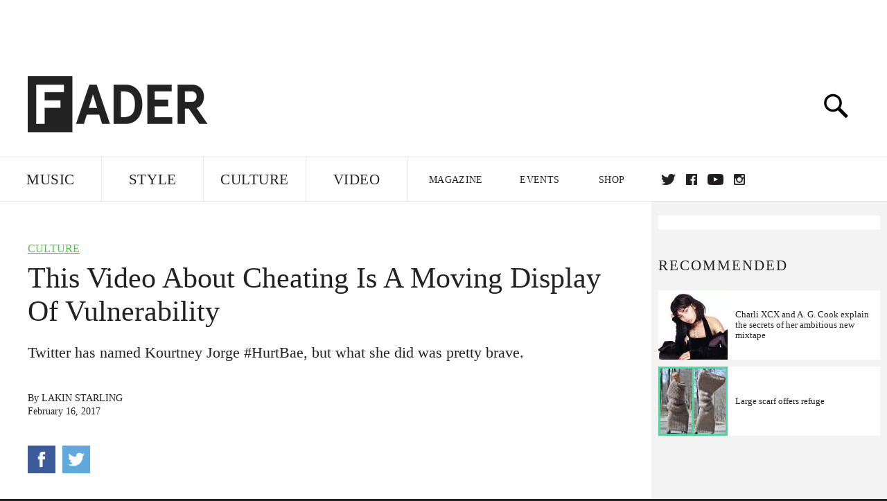

--- FILE ---
content_type: text/html; charset=utf-8
request_url: http://www.thefader.com/2017/02/16/cheating-hurt-bae-video-kourtney-jorge-leonard
body_size: 97834
content:
<!DOCTYPE html>
<!--[if IE 8 ]> <html lang="en" class="ie8 lte8 lte9 lte10">    <![endif]-->
<!--[if IE 9 ]> <html lang="en" class="ie9 lte9 lte10">    <![endif]-->
<!--[if (gt IE 9)]><!--><html lang="en"><!--<![endif]-->
<!--[if !IE]><!--><html lang="en"><!--<![endif]-->
  <head>
    <title>This Video About Cheating Is A Moving Display Of Vulnerability  | The FADER</title>

    

    <link rel="preload" href="/assets/v4/fonts/WF-026510-009147-001369-72bfbb4d7f1c28b438ff5b8dc078cb9f02e5c71319a3527d3e1613cf5b01f239.woff" as="font" type="font/woff" crossorigin="anonymous">

    <link rel="preload" href="/assets/v4/fonts/WF-026510-009147-001253-92cefcf9f8425db3674eebf29535da3cf73f87dc6b7439938ad4294948f67e79.woff" as="font" type="font/woff" crossorigin="anonymous">

    <link rel="preload" href="/assets/v4/fonts/WF-026510-009147-001251-120b5b64b0a75ece4fc07a97e9428b5ca6966de319ece24962ab503fe110b1d7.woff" as="font" type="font/woff" crossorigin="anonymous">

    <link rel="preload" href="/assets/v4/fonts/WF-026510-009147-001255-a8b63253d5e7e8012e025435f7b546f7600bc376c3f5d279b6b71e52d0eaaa52.woff" as="font" type="font/woff" crossorigin="anonymous">


  <link rel="stylesheet" href="/assets/application-91ff9564986aaacb34342b0ec963daf763649ffbe23acd2a049c613d565a21b9.css" media="all" />
  <!-- <style> -->
  <!-- </style> -->


    <script>addEventListener('error', window.__e=function f(e){f.q=f.q||[];f.q.push(e)});</script>

    <script>
 var oVa = {};
 var oDv = ["44"];

 window.rtkGPTSlotsTargeting = [];
 window.rtkGPTSlotsTargeting.push([]);

 window.rtkGPTSlotsTargeting.push({});


 var optimeratag = optimeratag || {};
 optimeratag.cmd = optimeratag.cmd || [];

 /* optimeratag.cmd.push(function() { alert("test"); });
  * optimeratag.cmd.push(function() { alert("test2"); }); */

 function onOptimeraOpsLoaded() {
   console.log("onOptimeraOpsLoaded");
   window.optimeraOpsLoaded = true;
   window.executeOptimeraOpsCmd();
 }

 function executeOptimeraOpsCmd() {
   for (k=0; k < optimeratag.cmd.length;k++){
     optimeratag.cmd[k]();
   }
   optimeratag.cmd.length = 0;
 }

 optimeratag.cmd.push = function(e) {
   Array.prototype.push.apply(this,arguments);
   if (window.optimeraOpsLoaded) {
     window.executeOptimeraOpsCmd();
   }
 }

 /* optimeratag.cmd.push(function() { alert("test3"); }); */

</script>


    <script>
     function createCookie(name, value, days) {
  if (days) {
    var date = new Date();
    date.setTime(date.getTime() + days * 24 * 60 * 60 * 1000);
    var expires = "; expires=" + date.toGMTString();
  } else var expires = "";
  document.cookie = name + "=" + value + expires + "; path=/";
}

function readCookie(name) {
  var nameEQ = name + "=";
  var ca = document.cookie.split(";");
  for (var i = 0; i < ca.length; i++) {
    var c = ca[i];
    while (c.charAt(0) == " ") c = c.substring(1, c.length);
    if (c.indexOf(nameEQ) == 0) return c.substring(nameEQ.length, c.length);
  }
  return null;
}

function eraseCookie(name) {
  createCookie(name, "", -1);
}

function refreshInitalGPTAds() {
  console.debug("CONSENT DEBUG: refreshInitalGPTAds");
  timeoutID = window.setTimeout(function() {
    for (var key in window.ad_slots) {
      value = window.ad_slots[key];
      console.log("refreshing slot: ", value);
      googletag.pubads().refresh([value]);
    }
  }, 100);
}

function setGPTNonPersonalizedAds() {
  console.log("CONSENT DEBUG: setGPTNonPersonalizedAds");
  googletag.pubads().setPrivacySettings({
    restrictDataProcessing: true
  });
  googletag.pubads().setRequestNonPersonalizedAds(1);
}

function setGPTPersonalizedAds() {
  console.log("CONSENT DEBUG: setGPTPersonalizedAds");
  googletag.pubads().setPrivacySettings({
    restrictDataProcessing: false
  });
  googletag.pubads().setRequestNonPersonalizedAds(0);
}

function setJITANonPersonalizedAds() {
  console.debug("CONSENT DEBUG: setJITANonPersonalizedAds");
  if (window.JITA) {
    jitaJS.que.push(function() {
      JITA.setRequestNonPersonalizedAds(1);
    });
  }
}

function setJITAPersonalizedAds() {
  console.debug("CONSENT DEBUG: setJITAPersonalizedAds");
  if (window.JITA) {
    jitaJS.que.push(function() {
      JITA.setRequestNonPersonalizedAds(0);
    });
  }
}

function setEUConsentCookie() {
  window.__cmp("getConsentData", null, function(result) {
    document.cookie = "EUCONSENT=" + result.consentData;
  });
}

window.addEventListener(
  "CookiebotOnDialogDisplay",
  function(e) {
    console.debug("CONSENT DEBUG: onLoad");
    window.cookieConsent = window.CookieConsent;
  },
  false
);

window.addEventListener(
  "CookiebotOnAccept",
  function(e) {
    console.debug("CONSENT DEBUG: onAccept");
    setEUConsentCookie();

    if (Cookiebot.consent.marketing) {
      //Execute code that sets marketing cookies
      console.debug("CONSENT DEBUG: marketing accepted");
      if (window.consent_region == "EU") {
        // refreshInitalGPTAds();
        setGPTPersonalizedAds();
        setJITAPersonalizedAds();
      }
    } else {
      console.debug("CONSENT DEBUG: marketing not accepted");
      // refreshInitalGPTAds();
      setGPTNonPersonalizedAds();
      setJITANonPersonalizedAds();
    }
  },
  false
);

//
window.addEventListener(
  "CookiebotOnDecline",
  function(e) {
    console.debug("CONSENT DEBUG: declined");

    if (window.consent_region == "US-CA") {
      setGPTNonPersonalizedAds();
      setJITANonPersonalizedAds();
    } else if (window.consent_region == "EU") {
      console.debug("CONSENT DEBUG: EU Allow Preferences");
      setEUConsentCookie();

      if (Cookiebot.consent.marketing) {
        console.debug("CONSENT DEBUG: Allow Personalized Ads");
        setGPTPersonalizedAds();
        setJITAPersonalizedAds();
      }
    }
  },
  false
);
// console.log("running ads.js");

window.ad_slot_positions = {};
window.ad_slots = {};
window.ad_slots_queue = {};

window.rtk_ad_ids_to_setup = [];
window.rtk_ad_ids = [];
window.rtk_timer_ad_ids = [];
window.rtk_is_serving_ad = {};
window.rtk_is_lazy_ad = {};
window.rtk_first_render = {};

window.enable_optimera = false;
window.ad_slot_to_div_map = {};
window.ad_div_to_rtk_id_map = {};

function getDivID(divName, track_multiple) {
  // console.log("getDivID: ", divName, track_multiple);

  if (window.ad_slot_positions[divName] == undefined) {
    window.ad_slot_positions[divName] = 1;
  }

  if (track_multiple) {
    divID = divName + window.ad_slot_positions[divName];
    document.getElementById(divName).id = divID;
  } else {
    divID = divName;
  }

  window.ad_slot_positions[divName] += 1;

  return divID;
}

function displayAdSlot(divName, slotName, size, track_multiple) {
  console.debug("AD DEBUG: displaying slot: " + slotName + " " + divName);

  var divID = getDivID(divName, track_multiple);

  if (window.enable_optimera) {
    window.oDv.push(divID);
    window.oVa[divID] = ["NULL"];
  }

  // Define the slot itself, call display() to
  // register the div and refresh() to fetch ad.
  googletag.cmd.push(function () {
    // console.debug("AD DEBUG: about to defineSlot: ", divID);

    // debugger;

    var slot = googletag
      .defineSlot("/1081121/" + slotName, size, divID)
      .addService(googletag.pubads());

    if (window.enable_optimera) {
      slot.setTargeting("optimera", oVa[divID]);
    }

    window.ad_slots[divName] = slot;

    // Display has to be called before
    // refresh and after the slot div is in the page.
    googletag.display(divID);
    googletag.pubads().refresh([slot]);

    // if (window.enable_optimera) {
    //   window.oPageUnload(divID);
    // }

    // if (typeof(window.ga) == "undefined") {
    // window.ga('impressionTracker:observeElements', window.ad_ids);
    // }
  });

  // console.debug("AD DEBUG: finished displaying slot: "+slotName);

  return divID;
}

function pushAdSlot(divName, slotName, size) {
  var now = new Date().getTime();
  var divID = divName + "-" + now;
  // console.debug("AD DEBUG: pushing slot with timestamp: "+divID);

  document.getElementById(divName).attr = divID;

  window.ad_slots_queue[divID] = slotName;

  // Define the slot itself
  googletag.cmd.push(function () {
    var slot = googletag
      .defineSlot("/1081121/" + slotName, size, divID)
      .addService(googletag.pubads());
    window.ad_slots_queue[divID] = slot;
  });

  // console.debug("AD DEBUG: finished pushing slot: " + slotName);
}

function setupRtkAdObserver(rtk_ad_id) {
  // console.debug("AD DEBUG: adding observer for: ", rtk_ad_id);

  if (!window.rtk_ad_ids_to_setup.includes(rtk_ad_id)) {
    window.rtk_ad_ids_to_setup.push(rtk_ad_id);
  }
}

function setupRtkTimerAd(rtk_ad_id) {
  // console.debug("AD DEBUG: adding timer ad for: ", rtk_ad_id);

  if (!window.rtk_timer_ad_ids.includes(rtk_ad_id)) {
    window.rtk_timer_ad_ids.push(rtk_ad_id);
  }

  window.rtk_is_serving_ad[rtk_ad_id] = false;
  window.rtk_first_render[rtk_ad_id] = true;
}

function setupRtkGPTSlotsTargeting(slot_name, divID) {
  if (window.enable_optimera) {
    // console.log("setupRtkGPTSlotsTargeting");
    window.oDv.push(divID);
    // window.oVa[divID] = ["NULL"];
    var obj = {};
    // obj[divID] = [["Optimera", oVa[divID]]];
    obj[divID] = [];
    console.log(obj);
    window.rtkGPTSlotsTargeting.push(obj);
    console.log(window.rtkGPTSlotsTargeting);
  }
}

function setupRtkOptimera() {
  console.log("setupRtkOptimera");

  // if (Object.keys(window.oVa).length == 0) {
  window.oVa = {
    "div-above-latest-ad": ["A6"],
    "div-above-latest-ad9": ["A6"],
    "div-below-fold-latest-ad": ["A6"],
    "div-full_width-ad": ["D4"],
    "div-leaderboard-ad": ["D4"],
    t: 1568146740,
  };
  // }

  // var obj = {};
  // obj["RTK_9u3J"] = [["Optimera", "A6"]];
  // obj["div-leaderboard-ad"] = [["Optimera", "A6"]];
  // oVa["/1081121/fader_v3_home_top_728_90"] = [["Optimera", "A6"]];

  // for (var prop in window.oVa) {
  //   console.log("setting up prop", prop);

  //   var slotName = window.ad_slot_to_div_map[prop];

  //   // debugger;
  //   if (slotName) {
  //     window.rtkGPTSlotsTargeting[1][slotName] = [
  //       ["Optimera", window.oVa[prop]]
  //     ];
  //   }
  // }
}

function setupRtkAdSlotForOptimera(divName, slotName) {
  console.log("setupAdSlotForOptimera", divName, slotName);

  var divID = divName;
  window.ad_slot_to_div_map[divID] = slotName;

  if (window.enable_optimera) {
    window.oDv.push(divID);

    // window.oVa[divID] = ["NULL"];

    var slot_path = "/1081121/" + slotName;

    window.rtkGPTSlotsTargeting[1][slot_path] = [
      ["Optimera", window.oVa[divID]],
    ];

    // var obj = window.rtkGPTSlotsTargeting[1];
    // obj[slotName] = [["Optimera", null]];

    // optimeratag.cmd.push(function() {
    //   window.oPageUnload(divName);
    // });
  }
}

function displayRtkAdSlot(rtkID, divName, slotName, track_multiple, lazy) {
  console.log(
    "displayRtkAdSlot",
    rtkID,
    divName,
    slotName,
    track_multiple,
    lazy
  );

  var divID = getDivID(divName, track_multiple);

  // $(divName).attr({ id: divID });

  console.log("divID: ", divID);

  window.ad_slot_to_div_map[divID] = slotName;
  window.ad_div_to_rtk_id_map[divID] = rtkID;

  if (window.enable_optimera) {
    window.oDv.push(divID);
    // window.oVa[divID] = ["NULL"];
  }

  jitaJS.que.push(function () {
    var slot_path = "/1081121/" + slotName;

    if (window.enable_optimera) {
      window.rtkGPTSlotsTargeting[1][slot_path] = [
        ["Optimera", window.oVa[divID]],
      ];
    }

    var obj = {};
    obj[rtkID] = divID;
    // lazy = false;

    if (lazy) {
      window.rtk_is_lazy_ad[divID] = true;
    } else {
      window.rtk_is_lazy_ad[divID] = false;
      jitaJS.rtk.refreshAdUnits([rtkID], false, obj);
    }

    if (window.enable_optimera) {
      window.oPageUnload(divID);
    }

    // optimeratag.cmd.push(function() {
    //   window.
    // });
  });

  return divID;
}
;



    </script>

      <base href="/">
      <script src="/assets/application_article_desktop-fab3a3970ded880e308a94da509f772b642f7e916e1cca85173087b14c1b4bdf.js" defer="defer"></script>

    <script src="/packs/js/runtime-49166a9d18a6dd0a1413.js" defer="defer"></script>
<script src="/packs/js/961-60b080d38b5b9f101b36.js" defer="defer"></script>
<script src="/packs/js/820-013be7aaf0af5f8bc57b.js" defer="defer"></script>
<script src="/packs/js/917-19da76283c46fcbfc255.js" defer="defer"></script>
<script src="/packs/js/127-6cb060c121cf95e52a76.js" defer="defer"></script>
<script src="/packs/js/434-0732d8fb275b01d6ad06.js" defer="defer"></script>
<script src="/packs/js/application-159c3d050bb63affd3cb.js" defer="defer"></script>

    <link rel="stylesheet" href="/packs/css/434-e6afa166.css" media="all" />

    


<!-- Google tag (gtag.js) -->
<script async src="https://www.googletagmanager.com/gtag/js?id=G-S5CR3HGK1G"></script>
<script>
  window.dataLayer = window.dataLayer || [];
  function gtag(){dataLayer.push(arguments);}
  gtag('js', new Date());

  gtag('config', 'G-S5CR3HGK1G');
</script>

<!--
<script>
 window.ga=window.ga||function(){(ga.q=ga.q||[]).push(arguments)};ga.l=+new Date;

 console.log("GA: command queue initialized.");
</script>

  <script>

   ga("create", "UA-272695-2", "auto", { useAmpClientId: true });
   ga("set", "anonymizeIp", true);
   ga("set", "transport", "beacon");

   if (window.location.pathname === "home") {
     ga("set", "page", "/");
   }

   console.log("GA: tracker setup.");

   
      ga('set', 'dimension1', "Lakin Starling");

    ga('set', 'dimension2', 'Culture');
    ga('set', 'dimension3', 'News');
    ga('set', 'dimension14', 'simple');


    /* ga('send', 'pageview'); */
    console.log("GA: ran ga_pre_pageview_hook");



  </script>

    <script async src="https://www.google-analytics.com/analytics.js"></script>

-->


<script defer data-domain="thefader.com" src="https://plausible.io/js/script.js"></script>
<script defer data-domain="thefader.com" src="https://plausible.io/js/script.outbound-links.js"></script>

<!-- 
<script type='text/javascript'>
 googletag = googletag || {};
 var googletag = googletag;
 googletag.cmd = googletag.cmd || [];

 (function() {
   var gads = document.createElement('script');
   gads.async = true;
   gads.type = 'text/javascript';
   var useSSL = 'https:' == document.location.protocol;
   gads.src = (useSSL ? 'https:' : 'http:') + 
              '//www.googletagservices.com/tag/js/gpt.js';
   var node = document.getElementsByTagName('script')[0];
   node.parentNode.insertBefore(gads, node);
 })();
</script>
-->
<script type='text/javascript'>
  window.googletag = window.googletag || {cmd: []};
</script>

<script async src="https://securepubads.g.doubleclick.net/tag/js/gpt.js"></script>


<script type='text/javascript'>

   googletag.cmd.push(function() {

     // Infinite scroll requires SRA
     googletag.pubads().enableSingleRequest();

     // Disable initial load, we will use refresh() to fetch ads.
     // Calling this function means that display() calls just
     // register the slot as ready, but do not fetch ads for it.
     googletag.pubads().disableInitialLoad();

     // Collapse empty ad divs only after ad fetch fails (not before)
     // This preserves min-height reservations during loading
     googletag.pubads().collapseEmptyDivs(true, true);

     var params={};
     window.location.search
           .replace(/[?&]+([^=&]+)=([^&]*)/gi,
                    function(str,key,value) {
                      params[key.toLowerCase()] = value;
                    }
           );

     for (var k in params){
       if(k.indexOf("utm") === 0)
       {
         googletag.pubads().setTargeting(k,params[k]);
       }
     }

     googletag.pubads().enableLazyLoad({
       // Fetch ad when 2 screens away (allows auction to complete before user arrives)
       fetchMarginPercent: 200,
       // Render ad when 1 screen away (ensures ad is visible when user scrolls to it)
       renderMarginPercent: 100,
       // Mobile multiplier (effectively 400% fetch, 200% render to handle fast scrolling)
       mobileScaling: 2.0
     });

       googletag.enableServices();

     if (window.consent_region == "EU") {
       if (readCookie("forbid_personalized_ads") == "0") {
         setGPTPersonalizedAds();
       } else {
         setGPTNonPersonalizedAds();
       }
     }

     if (window.consent_region == "US-CA") {
       if (readCookie("forbid_personalized_ads") == "1") {
         setGPTNonPersonalizedAds();
       }
     }

   });

  </script>

<script type="text/javascript">
 //declare this in the head before jita
 var jitaJS = window.jitaJS || {};
 jitaJS.que = jitaJS.que || [];
</script>






  <!-- Begin comScore Tag -->
<script>
 var _comscore = _comscore || [];
 _comscore.push({ c1: "2", c2: "16442793" });
 (function() {
   var s = document.createElement("script"), el = document.getElementsByTagName("script")[0];
   s.async = true;
   /* s.defer = true; */
   s.src = (document.location.protocol == "https:" ? "https://sb" : "http://b") + ".scorecardresearch.com/beacon.js";
   el.parentNode.insertBefore(s, el);
 })();
</script>
<noscript>
  <img src="http://b.scorecardresearch.com/p?c1=2&c2=16442793&cv=2.0&cj=1" />
</noscript>
<!-- End comScore Tag -->

  <!-- Quantcast Tag, part 1 -->
<script type="text/javascript">
 var _qevents = _qevents || [];
 (function() {
   var elem = document.createElement('script');
   elem.src = (document.location.protocol == "https:" ? "https://secure" : "http://edge")
            + ".quantserve.com/quant.js";
   /* elem.async = true; */
   elem.defer = true;
   elem.type = "text/javascript";
   var scpt = document.getElementsByTagName('script')[0];
   scpt.parentNode.insertBefore(elem, scpt);  
 })();
</script>

  <script>window.twttr = (function(d, s, id) {
   var js, fjs = d.getElementsByTagName(s)[0],
       t = window.twttr || {};
   if (d.getElementById(id)) return t;
   js = d.createElement(s);
   js.id = id;
   js.src = "https://platform.twitter.com/widgets.js";
   fjs.parentNode.insertBefore(js, fjs);

   t._e = [];
   t.ready = function(f) {
     t._e.push(f);
   };

   return t;
 }(document, "script", "twitter-wjs"));</script>

  <!-- <script async="" defer="" src="//platform.instagram.com/en_US/embeds.js"></script> -->

<script async src="//platform.instagram.com/en_US/embeds.js"></script>

  <!-- Facebook Pixel Code -->
<meta name="facebook-domain-verification" content="8hp7106emaf67czjp03ks61b6zky1h" />

    <script>

 !function(f,b,e,v,n,t,s){if(f.fbq)return;n=f.fbq=function(){n.callMethod?
                                                             n.callMethod.apply(n,arguments):n.queue.push(arguments)};if(!f._fbq)f._fbq=n;
   n.push=n;n.loaded=!0;n.version='2.0';n.queue=[];t=b.createElement(e);
   t.async=!0;
   /* t.defer=!0; */
   t.src=v;s=b.getElementsByTagName(e)[0];s.parentNode.insertBefore(t,s)}(window,
                                                                          document,'script','https://connect.facebook.net/en_US/fbevents.js');

 fbq('init', '974085915995561');
 fbq('track', "PageView");
 fbq('track', 'ViewContent');

</script>

<!-- End Facebook Pixel Code -->

  <script>!function(n){if(!window.cnx){window.cnx={},window.cnx.cmd=[];var t=n.createElement('iframe');t.src='javascript:false'; t.display='none',t.onload=function(){var n=t.contentWindow.document,c=n.createElement('script');c.src='//cd.connatix.com/connatix.player.js?cid=1ffe1aa7-eb53-11e9-b4d2-06948452ae1a&pid=922834d4-f1e3-44aa-ad95-3124387b6fd7',c.setAttribute('async','1'),c.setAttribute('type','text/javascript'),n.body.appendChild(c)},n.head.appendChild(t)}}(document);</script>





    <meta name="csrf-param" content="authenticity_token" />
<meta name="csrf-token" content="WwlaRsO8puGigGehgjuLvxnqFukxeSfCAyVpNEq7YJLj0e2LEbJepwPKZKinzri-wsaQMRUfKS4Dpo5oT9F3Nw" />

<meta name="viewport" content="initial-scale=1, maximum-scale=1">
<meta name="msvalidate.01" content="CFDCCD68D11A9B3C2CE7EE854D821682" />

<meta itemprop="name" content="The FADER">

  



    <link rel="canonical" href="https://www.thefader.com/2017/02/16/cheating-hurt-bae-video-kourtney-jorge-leonard" />

    
  <meta name="description" content="Watch two ex&#39;s talk face-to-face about cheating."/>
  <meta itemprop="description" content="Watch two ex&#39;s talk face-to-face about cheating."/>


<meta itemprop="url" content="https://www.thefader.com/2017/02/16/cheating-hurt-bae-video-kourtney-jorge-leonard" />

<meta property="og:site_name" content="The FADER"/>
<meta property="og:type" content="article" />

  <meta property="og:title" content="This Video About Cheating Is A Moving Display Of Vulnerability "/>

<meta itemprop="publisher" itemscope itemtype="http://schema.org/Organization">
  <meta itemprop="name" content="The FADER">
</meta>

<meta itemprop="description" property="og:description" content="Watch two ex's talk face-to-face about cheating."/>

<meta property="og:url" content="https://www.thefader.com/2017/02/16/cheating-hurt-bae-video-kourtney-jorge-leonard" />





  <meta itemprop="image" content="https://thefader-res.cloudinary.com/private_images/c_limit,w_1024/c_crop,h_488,w_937,x_46,y_2,f_auto,q_auto:eco/Screen_Shot_2017-02-16_at_1.33.08_PM_mjndtj/Screen_Shot_2017-02-16_at_1.33.08_PM_mjndtj.jpg">

  <meta property="og:image" content="https://thefader-res.cloudinary.com/private_images/c_limit,w_1024/c_crop,h_488,w_937,x_46,y_2,f_auto,q_auto:eco/Screen_Shot_2017-02-16_at_1.33.08_PM_mjndtj/Screen_Shot_2017-02-16_at_1.33.08_PM_mjndtj.jpg"/>
  <meta property="og:image:width" content="937" />
  <meta property="og:image:height" content="488" />

<meta property="twitter:card" content="summary_large_image" />
<meta property="twitter:site" content="@thefader" />

  <meta property="twitter:title" content="This Video About Cheating Is A Moving Display Of Vulnerability " />

<meta property="twitter:description" content="Watch two ex's talk face-to-face about cheating." />

    <meta property="twitter:image" content="https://thefader-res.cloudinary.com/private_images/c_limit,w_1024/c_crop,h_488,w_937,x_46,y_2,f_auto,q_auto:eco/Screen_Shot_2017-02-16_at_1.33.08_PM_mjndtj/Screen_Shot_2017-02-16_at_1.33.08_PM_mjndtj.jpg"/>


<meta property="twitter:url" content="https://www.thefader.com/2017/02/16/cheating-hurt-bae-video-kourtney-jorge-leonard" />

<script type="application/ld+json">
  {
  "@context": "http://schema.org",
  "@type": "NewsArticle",
   "mainEntityOfPage":{
      "@type":"WebPage",
      "@id":"https://www.thefader.com/2017/02/16/cheating-hurt-bae-video-kourtney-jorge-leonard"
    },
  "headline": "This Video About Cheating Is A Moving Display Of Vulnerability ",
  "url": "https://www.thefader.com/2017/02/16/cheating-hurt-bae-video-kourtney-jorge-leonard",
  "image": "https://thefader-res.cloudinary.com/private_images/c_limit,w_1024/c_crop,h_488,w_937,x_46,y_2/w_1600,c_limit,f_auto,q_auto:eco/Screen_Shot_2017-02-16_at_1.33.08_PM_mjndtj/Screen_Shot_2017-02-16_at_1.33.08_PM_mjndtj.jpg",
  "thumbnailUrl": "https://thefader-res.cloudinary.com/private_images/w_640,c_limit,f_auto,q_auto:eco/Screen_Shot_2017-02-16_at_1.33.08_PM_mjndtj/cheating-hurt-bae-video-kourtney-jorge-leonard.jpg",
  "dateCreated": "2017-02-16T18:58:35Z",
  "articleSection": "Culture",
  "creator": "Lakin Starling",
  "keywords": ["AdSenseexemptHidden","AdSenseexemptHidden"],
  "author": {
    "@type": "Person",
    "name": "Lakin Starling"
  },
"datePublished": "2017-02-16T18:58:35Z",
"dateModified": "2018-01-11T20:15:59Z",
"publisher": {
      "@type": "Organization",
      "name": "The FADER",
      "logo": {
        "@type": "ImageObject",
        "url": "https://www.thefader.com/assets/Fader_192x60-0bd22b53934f61a7ed7927114b787582d4689c5471b55111ab9139da93ac6eb8.png",
        "width": "192",
        "height": "60"
      }
}
}
</script>



    


  <script>
   var nextPostIds = [117468,117464,117458,117456,117449,117411,117373,117369,117346,117316];
   var recommendedPosts = [{"post":{"id":88991,"created_at":"2017-12-18T15:48:32.748-05:00","updated_at":"2018-10-02T12:41:02.413-04:00","title":"Watch Bhad Bhabie talk about the birth of “Hi Bich” and what she thinks of cultural appropriation","headline_short":null,"author_id":null,"published_state":"Published","published_at":"2017-12-18T16:43:35.801-05:00","body":null,"summary_long":null,"description":"The outspoken teen sits down and chats about her whirlwind new rap career. ","body_text":null,"category_id":28,"photographer_id":null,"story_type":null,"featured_video_id":null,"legacy_featured_photo_set_id":null,"featured_song_id":null,"featured_image_id":null,"headline_seo":null,"deck":null,"legacy_post_path":null,"legacy_post_name":null,"issue_id":null,"legacy_post_content":null,"legacy_categories":[],"legacy_tags":[],"legacy_full_width":null,"legacy_custom_fields":null,"legacy_post_id":null,"import_state":null,"slug":"bhad-bhabie-interview-cultural-appropriation-hi-bich","featured":null,"pinned_front_page":false,"pinned_front_page_order":null,"pinned_war_story":false,"magazine_category_id":null,"article_type":"feature","intro":null,"pinned_music_front_page":null,"pinned_music_front_page_order":null,"pinned_style_front_page":null,"pinned_style_front_page_order":null,"pinned_culture_front_page":null,"pinned_culture_front_page_order":null,"legacy_featured_song_id":null,"recommended_next_post_id":null,"post_collection_id":null,"seo_keywords":null,"event_venue_id":null,"pinned_war_story_color":null,"pinned_war_story_start_time":null,"pinned_war_story_end_time":null,"scheduled_war_story":null,"premiere":false,"og_image_id":null,"vertical_image_id":null,"seed_views":0,"social_views":0,"total_views":0,"queue_time_state":"next","queue_time":null,"model_version":2,"legacy_content_copy":null,"seo_description":"The young rapper Bhad Bhabie stopped by The FADER to talk about what it's like to navigate critics and the industry.","manual_slug":true,"partner":false,"custom_javascript":null,"custom_css":null,"search_content":"Watch Bhad Bhabie talk about the birth of “Hi Bich” and what she thinks of cultural appropriation The outspoken teen sits down and chats about her whirlwind new rap career.  bhad-bhabie-interview-cultural-appropriation-hi-bich                   \u003ca href=\"http://www.thefader.com/artist/bhad-bhabie\"\u003eBhad Bhabie\u003c/a\u003e was once a divisive meme star, but now she’s off to a viral start as a rapper. In September, the 14 year-old Florida native released her debut song, “\u003ca target=\"_new\" href=\"https://www.youtube.com/watch?v=1NyMSWqIJDQ\"\u003eHi Bich\u003c/a\u003e,” and since then she’s been adjusting to the music industry while navigating a constant flood of criticism. During a recent visit to The FADER, Bhabie talked about becoming a rapper, haters, and why she thinks you can't \"act a color.\" \n\nWatch the full video above and read the interview below.                   \u003cb\u003eWhen the Cash Me Outside meme blew up, what did think was going to happen to your life?\u003c/b\u003e\n\nWhen that meme blew up, I didn’t know. I had just got home [from a program], I hadn’t been on social media for months. I hadn’t seen a phone for months. I didn’t even know how to say the word “meme.” [Laughs] At first I was just like — my instinct was to cuss out everyone who said anything to me. If a fan came up to me and wanted to take a picture of me, I’d be like, “Why the fuck do you want to take a picture with me? I don’t even know who the fuck you are, you’re just coming up to me saying this wack ass shit to me?” But, now I’m like, “Okay.” As soon as I realized, \u003ci\u003eI’m famous\u003c/i\u003e, I wasn’t big-headed about it, I was just like I need to be sort of respectful.\n\n\u003cb\u003eHow and when did you first start rapping? What made you start taking it seriously?\u003c/b\u003e\n\nThey came into the studio and were like you should record a song. I was recording this song called “Fake Ass Bitch,” and an A\u0026R walked in and was like, “I fuck with this. I want to work with her.” From there, everything popped off. I had to realize, \u003ci\u003eI’m going to really do this and I’m not just sitting here rapping someone else’s song.\u003c/i\u003e I had to realize, \u003ci\u003eThis is my shit, my music, words and thoughts.\u003c/i\u003e That whole move from social media to the industry is crazy and makes you look at everything differently. Music is a whole other world so you have to pack your shit and move into that world.\n\n\u003cb\u003eHow did “Hi Bich” come about?\u003c/b\u003e\n\nThis is the second time I was in the studio. They were like \"We have this beat and then we have this hook.\" All it said was, “Hi Bich” but the whole \"sniff it, roll it\" thing wasn’t there, it was some other wack shit and I’m like, “No we need to change that.” It killed me when I really found that some people don’t write their hooks, and verses too. I was like, “So they don’t really mean that?” I had someone in there that was coaching me through certain things, because like I said it was the second time I was in the studio. So he’s like, “We can change this” and then it became the “Hi Bich” that we know it to be today.\n\n\u003cb\u003eDid you expect for it take off so quickly?\u003c/b\u003e\n\nBeing so young and being a female it’s like are they going to look at this like, “Look at this little ass girl trying to rap, what the fuck is this?” So it was scary for me to put out at first. I’m not saying I wasn’t confident because I was, I was just scared for the stupid people who always have something negative to say and something negative out of everything.                   \u003cb\u003eWhy do you think people hate on you so much? Or have so much criticism?\u003c/b\u003e \n\nPeople are going to hit that dislike button but there are more people who are going to hit that like button, that’s all that matters to me. If there’s going to be 30% haters and 70% of people who like me, I’m totally fine with that. I’m going to be completely raw with this: Artists fight to get where they are, like started off with 10 views on SoundCloud. And I put out my first single and it’s 1 million views in one day, and I think some of them don’t like that. It’s because they think they watched other artists grow up and I just jumped into this shit. I’ve worked to get where I am still, I put in the same amount of hours in the studio and working my ass off like whoever else is doing. Just because they didn’t have that kick-start doesn’t mean that I don’t deserve to be where I am.\n\n\u003cb\u003eA lot of people have said that sometimes the way you talk and act isn’t genuine and is an exaggerated portrayal of black culture. What do you say to that?\u003c/b\u003e\n\nI look at that cultural appropriation shit and I just ignore it because it’s ridiculous, it really is. You cannot act a color. Do not tell me I’m acting black because I’m not. I’m acting “urban,” or whatever you want to call it. I don’t even have a name for it, I call it, “me.” How I act is me. I get braids all the time, you can’t tell me I’m acting black because I braid my hair. That makes no sense whatsoever. One race does something more than another race. Honestly, Asians started tattoos. Every single race has tattoos. How come they don’t tell me I’m culturally appropriating because I have a tattoo? If someone wants to do something they should just do it, as long as they’re happy with it. If you’re not happy with it then don’t do it. Do what you’re happy with and not what you think who ever else is going to tell you about you “acting a color.” You don’t act at all, you just do what you think is best. There’s no way to act a color, that shit’s ridiculous.\n                   bhad bhabie Hip-Hop AdSenseexemptHidden Lakin Starling ","war_story_image":{"url":null,"small":{"url":null},"mobile":{"url":null},"cms_list":{"url":null},"cms_medium":{"url":null},"cms_large":{"url":null},"facebook":{"url":null},"optimized":{"url":null}},"current_editor_id":null,"optimization_state":null,"headline_service_default_id":null,"headline_service_default_is_winner":false,"headline_service_title_set_id":null,"google_standout":false,"original_title":null,"instant_article_id":"966432693506935","instant_article_api_response":{"id":"966432693506935","status":"SUCCESS"},"sensitive":false,"apple_news_id":"3d05eb01-3837-4287-bb98-69111bf1f617","apple_news_revision":"AAAAAAAAAAD//////////w==","thumbnail_id":34597,"headline_service_experiment_id":null,"background_color":null,"link_color":null,"show_seo_description_on_mobile":true,"mobile_card_type":null,"main_youtube_id":null,"approval_state":null,"social_title":null,"card_title":null,"format":null,"content_type":null,"category":"Features","related_video_id":null,"war_story_image_mobile":{"url":null,"small":{"url":null},"mobile":{"url":null},"cms_list":{"url":null},"cms_medium":{"url":null},"cms_large":{"url":null},"facebook":{"url":null},"optimized":{"url":null}},"war_story_video":{"url":null,"optimized":{"url":null}},"apple_music_embed_count":null},"format":"desktop","options":{}},{"post":{"id":88942,"created_at":"2017-12-15T05:30:21.545-05:00","updated_at":"2018-01-11T15:27:57.672-05:00","title":"Charli XCX and A. G. Cook explain the secrets of her ambitious new mixtape","headline_short":null,"author_id":null,"published_state":"Published","published_at":"2017-12-15T06:39:18.668-05:00","body":null,"summary_long":null,"description":"The prolific collaborators talk making \u003ci\u003ePOP 2\u003c/i\u003e, amplifying new global artists, and what’s really happening with Charli’s third studio album.","body_text":null,"category_id":30,"photographer_id":null,"story_type":null,"featured_video_id":null,"legacy_featured_photo_set_id":null,"featured_song_id":null,"featured_image_id":null,"headline_seo":null,"deck":null,"legacy_post_path":null,"legacy_post_name":null,"issue_id":null,"legacy_post_content":null,"legacy_categories":[],"legacy_tags":[],"legacy_full_width":null,"legacy_custom_fields":null,"legacy_post_id":null,"import_state":null,"slug":"charli-xcx-a-g-cook-pop-2-interview","featured":null,"pinned_front_page":false,"pinned_front_page_order":null,"pinned_war_story":false,"magazine_category_id":null,"article_type":"feature","intro":null,"pinned_music_front_page":null,"pinned_music_front_page_order":null,"pinned_style_front_page":null,"pinned_style_front_page_order":null,"pinned_culture_front_page":null,"pinned_culture_front_page_order":null,"legacy_featured_song_id":null,"recommended_next_post_id":null,"post_collection_id":null,"seo_keywords":null,"event_venue_id":null,"pinned_war_story_color":null,"pinned_war_story_start_time":null,"pinned_war_story_end_time":null,"scheduled_war_story":null,"premiere":false,"og_image_id":null,"vertical_image_id":null,"seed_views":0,"social_views":0,"total_views":0,"queue_time_state":"next","queue_time":null,"model_version":2,"legacy_content_copy":null,"seo_description":"The prolific collaborators talk making POP 2, amplifying new global artists, and what’s really happening with Charli’s third studio album.","manual_slug":true,"partner":false,"custom_javascript":null,"custom_css":null,"search_content":"Charli XCX and A. G. Cook explain the secrets of her ambitious new mixtape The prolific collaborators talk making \u003ci\u003ePOP 2\u003c/i\u003e, amplifying new global artists, and what’s really happening with Charli’s third studio album. charli-xcx-a-g-cook-pop-2-interview         Charli XCX  Photo by Charlotte Rutherford        \u003ca href=\"http://www.thefader.com/artist/charli-xcx\"\u003eCharli XCX\u003c/a\u003e has done it again. Nine months after the stunning \u003ca href=\"http://www.thefader.com/2017/05/12/charli-xcx-interview-number-1-angel-new-album\"\u003e\u003ci\u003eNumber 1 Angel\u003c/i\u003e\u003c/a\u003e reframed hi-NRG sounds and springy club textures as moody, irregular party anthems, her second collaboration-heavy mixtape this year, \u003ci\u003ePOP 2\u003c/i\u003e, brings niche artists from around the globe into her world to stretch dance-pop into unexpected, optimistic directions. “I think there’s a more joyous element to \u003ci\u003ePOP 2\u003c/i\u003e,” Charli said, speaking over the phone with the tape’s executive producer \u003ca href=\"http://www.thefader.com/artist/ag-cook\"\u003eA. G. Cook\u003c/a\u003e and The FADER. “When we were doing \u003ci\u003eNumber 1 Angel\u003c/i\u003e I was feeling emotional, lost, and raw,” she continued. “The artwork for that was red, but \u003ci\u003ePOP 2\u003c/i\u003e felt in the holographic purple world — lots of different colors, and not necessarily just one thing.” \n\nCharli’s mixtapes have always tapped into her wide-ranging taste. Even before the release of her major label debut, \u003ci\u003eTrue Romance\u003c/i\u003e, she sampled Jai Paul and linked with Blood Diamonds for a free download, \u003ca target=\"_new\" href=\"https://soundcloud.com/charlixcx/heartbreaks-and-earthquakes\"\u003e\u003ci\u003eHeartbreaks and Earthquakes\u003c/i\u003e\u003c/a\u003e, in 2012. This year’s \u003ci\u003eNumber 1 Angel\u003c/i\u003e proved that non-traditional releases allow Charli to take her dynamic pop energy to new heights (even if some critics bypassed it in favor of her genius, thirst-inducing video for \u003ca target=\"_new\" href=\"https://www.youtube.com/watch?v=mPRy1B4t5YA\"\u003e“Boys”\u003c/a\u003e). Her liberated approach to music is clearer than ever on \u003cI\u003ePOP 2\u003c/i\u003e, which stylistically finds a middle ground between the self-reflective \u003ci\u003eNumber 1 Angel\u003c/i\u003e, and the playfully caustic textures of Charli and A. G.’s 2016 collaborative EP, \u003ci\u003eVroom Vroom\u003c/i\u003e. Its introspective moments are tempered with an uninhibited desire to have fun, embracing pop’s jagged edges along the way. These songs bite as much as they brood. \n\nA giddy selection of collaborators, many of them lesser known in the Western world, are are integral to the tape’s free-wheeling feel. Charli and A. G. have teamed up with Estonian viral rapper \u003ca target=\"_new\" href=\"https://www.youtube.com/watch?v=9qoooUVu1cg\"\u003eTommy Cash\u003c/a\u003e, Brazilian drag sensation \u003ca target=\"_new\" href=\"https://twitter.com/pabllovittar\"\u003ePabllo Vittar\u003c/a\u003e, Korean-American hip-hop star \u003ca target=\"_new\" href=\"https://twitter.com/JAYBUMAOM\"\u003eJay Park\u003c/a\u003e, and \u003ca href=\"http://www.thefader.com/2017/12/07/charli-xcx-pop-2-out-of-my-head\"\u003emany more\u003c/a\u003e. When a guest appears, the sound of a song dramatically shifts to herald their arrival: \u003ca href=\"http://www.thefader.com/artist/carly-rae-jepsen\"\u003eCarly Rae Jepsen\u003c/a\u003e arrives in a coruscating whirl of ’80s synths on “Backseat”; \u003ca href=\"http://www.thefader.com/artist/caroline-polachek\"\u003eCaroline Polachek\u003c/a\u003e’s plaintive vocals dominate “Tears”; and \u003ca href=\"http://www.thefader.com/artist/mykki-blanco\"\u003eMykki Blanco\u003c/a\u003e’s raging verse thrillingly clashes with the flirtatious hook of “Femmebot.” “[When featured artists come in] I wanted to make it sound like the whole track was destroyed,” said A. G. “It should become about \u003ci\u003ethem\u003c/i\u003e for twenty seconds.” Charli added: “This mixtape isn’t necessarily about \u003ci\u003eme\u003c/i\u003e — it’s really about giving everybody their moment to own the song.”\n\nThe FADER spoke with Charli and A. G. the week of \u003ci\u003ePOP 2\u003c/i\u003e’s release: the London producer was finishing up his day in \u003ca href=\"http://www.thefader.com/tag/pc-music\"\u003ePC Music\u003c/a\u003e’s north London studio, and Charli was at her L.A. home, preparing for a trip to China. In a warm conversation, they explained the challenges of recording \u003ci\u003ePOP 2\u003c/i\u003e in just three months, the mixtape’s hidden easter egg for PC Music fans, and a planned Lil Peep collaboration that will never see the light of day.                                      \u003chr\u003e\n\n\u003cb\u003eWhen did the creation of \u003ci\u003ePOP 2\u003c/i\u003e begin? \u003c/b\u003e\n\n\u003cb\u003eA. G. COOK:\u003c/b\u003e The end of September was the first time you mentioned it. [laughs]\n\n\u003cb\u003eCHARLI XCX:\u003c/b\u003e I was just like, \u003ci\u003eWe should do another one!\u003c/i\u003e \n\n\u003cb\u003eA. G.:\u003c/b\u003e I happened to be in New York, and it was the last day of my stay. It was only two months from that to [finishing the tape]. It was \u003ci\u003efast\u003c/i\u003e. \n\n\u003cb\u003eCHARLI:\u003c/b\u003e But [it came together] in London. We started working on some songs in your studio and then dipped out at 2 a.m. to go to this PC Music club night. I got really fucked up, and then we came back and tried to do more [in the studio]. [\u003ci\u003elaughs\u003c/i\u003e] The body of the work was then made in a hectic three or four day period in Alicia Keys’s old studio in New York.\n\n\u003cb\u003eWere there any songs leftover from the \u003ci\u003eNumber 1 Angel\u003c/i\u003e sessions?\u003c/b\u003e\n\n\u003cb\u003eCHARLI:\u003c/b\u003e There was one song that was born from a time where I thought that it would be really fun \u003ca href=\"http://www.thefader.com/2017/05/15/charli-xcx-new-album-one-day-ag-cook\"\u003eto make an album in one day\u003c/a\u003e. Which we did! It was a nine-track album. We had one idea which we used for \u003ci\u003ePOP 2\u003c/i\u003e which was \u003ca target=\"_new\" href=\"https://www.youtube.com/watch?v=EZ2aS91VIPM\"\u003e“I Got It.”\u003c/a\u003e It was the last song we had recorded that day.\n\n\u003cb\u003eHas the way you work together changed since \u003ci\u003eNumber 1 Angel\u003c/i\u003e?\n\u003c/b\u003e\n\u003cb\u003eCHARLI:\u003c/b\u003e The one thing that’s been different is the people we’ve been collaborating with. We spent a lot of time in New York with Caroline Polachek. I think she was in the studio for around 50% of the time. We did a lot of stuff with \u003ca href=\"http://www.thefader.com/artist/noonie-bao\"\u003eNoonie Bao\u003c/a\u003e on \u003ci\u003eNumber 1 Angel\u003c/i\u003e, but she wasn’t really around this time.\n\n\u003cb\u003eA. G.:\u003c/b\u003e Our work style was pretty similar, but the mixtape sounds \u003ci\u003esuper\u003c/i\u003e different from \u003ci\u003eNumber 1 Angel\u003c/i\u003e. It feels radically different. We didn’t want it to feel like a sequence; we wanted it to feel like a complete restart in terms of the image and style of it.\n                   \u003cb\u003eAuto-Tune gives a very distinctive quality to the songs, “Track 10” in particular. What particularly inspires your use of Auto-Tune, and how has that developed in your time working together?\u003c/b\u003e\n\n\u003cb\u003eCHARLI:\u003c/b\u003e For me, now, it’s a necessity. I record with Auto-Tune \u003ci\u003eall the time\u003c/i\u003e, and I basically have done for the last three years solid. I feel very insecure singing without it. I feel nervous and really panicked. It allows me to be way more fearless when I’m in the studio, because I hate the sound of my own voice without it. I’ve really got it in my head that I have no pitch any more. I’m also the biggest Kanye fan. I think that has something to do with it.\n\n\u003cb\u003eA. G.:\u003c/b\u003e My one contribution was to turn the Auto-Tune down for some of it, and then really go hard with it on other songs, so it feels as intentional as possible. Like, on the end of “Lucky” where it goes higher than you’d naturally be able to sing. And then on [“Track 10”], where it gets super weird. It’s definitely an experiment.\n\n\u003cb\u003e\u003ci\u003ePOP 2\u003c/i\u003e has an incredible and diverse selection of featured artists. Was there any one of those collaborators that was particularly memorable to work with?\u003c/b\u003e\n\n\u003cb\u003eCHARLI:\u003c/b\u003e We had a song that we did with Lil Peep that was going to be on this mixtape. And then now, it isn’t. I think it’s the right decision. I never met Lil Peep, but I was massively inspired by him. We just went out on a limb to try and get a feature with him, and completely to my shock, he actually did it. That was maybe the first song that we drafted for the mixtape, in London. It felt like…when we were brainstorming ideas for it, it was immediately \u003ci\u003ehim\u003c/i\u003e. It’s something that no one will ever hear, and that’s the way that it should be. I’m just honored that I got to do something with him.                            Charli XCX  Photo by Charlotte Rutherford               “Is the album even valid for me as an artist any more? I’m not sure.” —Charli XCX            \u003cb\u003eThe song with Pabllo Vittar was actually the first time I’d heard her. How did you discover her music?\u003c/b\u003e\n\n\u003cb\u003eCHARLI:\u003c/b\u003e I discovered Pabllo when I went to Brazil. I was meeting up with a load of my fans before a show, and they told me who Pabllo Vittar was and showed me one of her videos. I was like, \u003ci\u003eWow, this is really crazy, and really cool\u003c/i\u003e. Then they told me that she was one of the biggest artists in Brazil right now, and how it was a big deal, [because] being part of the LGBTQ community in Brazil is not always easy.\n\nI got in touch with Pabllo’s producer via Instagram — we were talking about doing a “Boys” remix together, and then \u003ci\u003ePOP 2\u003c/i\u003e happened. This song “I Got It” came up, and it’s probably the most wild and abrasive song on \u003cI\u003ePOP 2\u003c/i\u003e. It felt right to have three really strong women completely crushing it and being badass on this song. Pabllo was 100% a part of that.\n\n\u003cb\u003eThere’s also a Carly Rae Jepsen collaboration on the tape — she’s been \u003ca href=\"http://www.thefader.com/2016/08/12/carly-rae-jepsen-danny-l-harle-super-natural-interview\"\u003eadjacent to the PC Music world for a while\u003c/a\u003e. How has your relationship with her developed?\u003c/b\u003e\n\n\u003cb\u003eCHARLI:\u003c/b\u003e I actually met Carly for the first time at \u003ca target=\"_new\" href=\"https://www.rollingstone.com/music/news/watch-carly-rae-jepsen-charli-xcx-debut-new-songs-with-pc-music-w430246\"\u003ethat night you did in L.A.\u003c/a\u003e\n\n\u003cb\u003eA. G.:\u003c/b\u003e Yeah, both of you performed. That was around the time that we were filming \u003ca target=\"_new\" href=\"https://www.youtube.com/watch?v=CrFcxR4Y6C0\"\u003e“Super Natural”\u003c/a\u003e; it was a very Carly week. But I’ve loved her stuff for ages. And you guys had done some more writing work, right?\n\n\u003cb\u003eCHARLI:\u003c/b\u003e We did this very bizarre late-night jam session. She’d been working with \u003ca target=\"_new\" href=\"https://en.wikipedia.org/wiki/Patrik_Berger_(record_producer)\"\u003ePatrik Berger\u003c/a\u003e and \u003ca target=\"_new\" href=\"https://en.wikipedia.org/wiki/Justin_Raisen\"\u003eJustin Raisen\u003c/a\u003e in L.A. I got there really late, and they were partying. It turned into this long jam, where everyone was ad-libbing on the mic, and there were guitar solos happening. I think we spoke about doing stuff then. There was also \u003ca target=\"_new\" href=\"https://twitter.com/lorde/status/818617873396420608\"\u003ethis tweet\u003c/a\u003e a while ago with a picture with myself, Carly, and Lorde, and people were very excited about the possibility of a collaboration. When I thought about the mixtape, I got reminded of that, and the fact that Carly and I had spoken about doing stuff, and she’s really into A. G. and all of the PC Music world.                   \u003cb\u003eA. G., in “Unlock It” there’s a sample of your song \u003ca target=\"_new\" href=\"https://www.youtube.com/watch?v=YG0ggHM1PLM\"\u003e“Beautiful.”\u003c/a\u003e What prompted you to make that easter egg for fans?\u003c/b\u003e\n\n\u003cb\u003eA. G.:\u003c/b\u003e I always do easter eggs! I can’t resist. [\u003ci\u003elaughs\u003c/i\u003e] I’ve not even used that sample in any other songs, I just thought “Unlock It” needed something. I think at one point I was gonna remove it, but Charli was already into it. Maybe it does sound like my tag! Which is funny, because it doesn’t say my name.\n\n\u003cb\u003eCharli, you had a massive single this year with “Boys.” How do you draw the line between music for your album and music for your mixtapes?\n\u003c/b\u003e\n\u003cb\u003eCHARLI:\u003c/b\u003e I don’t really separate it. For me, whenever we decide to make a mixtape, I know it’s going to just be myself and A. G., and there’s no conversations from the label like, “We need a single.” It’s about us doing completely what we feel, and it feels like a big family. Sometimes albums aren’t that. I don’t think I would be \u003ci\u003eable\u003c/i\u003e to get so many features on my album, because as soon as you mention the word “album,” other record labels and managers get a bit more stressed [because] it feels more serious. The mixtape is in this very free, fast, and experimental world. But it’s also still intended to be \u003ci\u003epop\u003c/i\u003e. It’s what I naturally gravitate towards; it’s what I write when I’m in the moment.\n\nI don’t know if I’ll even put out an album, or if it’ll be an album in a traditional format. I don’t know if it’ll be \u003ci\u003ethree\u003c/i\u003e albums. There’s so much scope to play with that now, more than ever. Is the album even valid for me as an artist any more? I’m not sure. I think there’s an opportunity to do something really cool and fun, and I’m still figuring out what that will be. But I don’t think it will suddenly be totally sonically different from the mixtape stuff. I think a lot of the same people will be involved. I think it will be a continuation of the journey.\n\n\u003ca target=\"_new\" href=\"https://itunes.apple.com/us/album/pop-2/1320853683\"\u003e\u003ch5\u003e\u003ci\u003ePOP 2\u003c/i\u003e is out now via Atlantic Records.\u003c/h5\u003e\u003c/a\u003e\n                   Charli XCX A.G. Cook Pop AdSenseexemptHidden Owen Myers ","war_story_image":{"url":null,"small":{"url":null},"mobile":{"url":null},"cms_list":{"url":null},"cms_medium":{"url":null},"cms_large":{"url":null},"facebook":{"url":null},"optimized":{"url":null}},"current_editor_id":null,"optimization_state":null,"headline_service_default_id":null,"headline_service_default_is_winner":false,"headline_service_title_set_id":null,"google_standout":false,"original_title":null,"instant_article_id":"165598307537965","instant_article_api_response":{"id":"165598307537965","status":"SUCCESS"},"sensitive":false,"apple_news_id":null,"apple_news_revision":null,"thumbnail_id":34537,"headline_service_experiment_id":null,"background_color":null,"link_color":null,"show_seo_description_on_mobile":false,"mobile_card_type":null,"main_youtube_id":null,"approval_state":null,"social_title":null,"card_title":null,"format":null,"content_type":null,"category":"Features","related_video_id":null,"war_story_image_mobile":{"url":null,"small":{"url":null},"mobile":{"url":null},"cms_list":{"url":null},"cms_medium":{"url":null},"cms_large":{"url":null},"facebook":{"url":null},"optimized":{"url":null}},"war_story_video":{"url":null,"optimized":{"url":null}},"apple_music_embed_count":null},"format":"desktop","options":{}},{"post":{"id":88709,"created_at":"2017-12-05T20:46:24.110-05:00","updated_at":"2018-03-22T15:04:42.477-04:00","title":"Large scarf offers refuge","headline_short":null,"author_id":null,"published_state":"Published","published_at":"2017-12-05T21:26:39.605-05:00","body":null,"summary_long":null,"description":"The Chunky Mohair Tube retails for $280.","body_text":null,"category_id":27,"photographer_id":null,"story_type":null,"featured_video_id":null,"legacy_featured_photo_set_id":null,"featured_song_id":null,"featured_image_id":null,"headline_seo":null,"deck":null,"legacy_post_path":null,"legacy_post_name":null,"issue_id":null,"legacy_post_content":null,"legacy_categories":[],"legacy_tags":[],"legacy_full_width":null,"legacy_custom_fields":null,"legacy_post_id":null,"import_state":null,"slug":"dukyana-giant-scarf","featured":null,"pinned_front_page":null,"pinned_front_page_order":null,"pinned_war_story":false,"magazine_category_id":null,"article_type":"simple","intro":null,"pinned_music_front_page":null,"pinned_music_front_page_order":null,"pinned_style_front_page":null,"pinned_style_front_page_order":null,"pinned_culture_front_page":null,"pinned_culture_front_page_order":null,"legacy_featured_song_id":null,"recommended_next_post_id":null,"post_collection_id":null,"seo_keywords":null,"event_venue_id":null,"pinned_war_story_color":null,"pinned_war_story_start_time":null,"pinned_war_story_end_time":null,"scheduled_war_story":null,"premiere":false,"og_image_id":null,"vertical_image_id":null,"seed_views":0,"social_views":0,"total_views":0,"queue_time_state":"next","queue_time":null,"model_version":2,"legacy_content_copy":null,"seo_description":"Dukyana's Chunky Mohair Tube is the perfect scarf to wear or live in.","manual_slug":true,"partner":false,"custom_javascript":null,"custom_css":null,"search_content":"Large scarf offers refuge The Chunky Mohair Tube retails for $280. dukyana-giant-scarf                   As the weather turns cold and the world just sort of keeps doing everything it's been doing lately, a quiet, warm space to sit or stand entirely alone and be at once solitary and cozy becomes harder to find. Luckily, the professional knitters at \u003ca target=\"_new\" href=\"https://dukyana.com/about_us\"\u003eDukyana\u003c/a\u003e, a small Eastern European clothing company, have constructed an instrument that can contain a human being in wool for as long as they need, and maybe even forever.\n\nThe \u003ca target=\"_new\" href=\"https://dukyana.com/Mohair/Mohair%20Other%20Knitted%20Stuff/Chunky-mohair-tube-scarf-in-beige-mix-SC6\"\u003eChunky Mohair Tube Scarf\u003c/a\u003e, which retails for $280, is making the \u003ca target=\"_new\" href=\"http://www.dailymail.co.uk/news/article-5143079/Bizarre-mega-scarf-makes-women-look-like-giant-sock.html?ito=social-facebook\"\u003erounds\u003c/a\u003e as a somewhat confusing statement piece, or \"giant sock,\" but the need for quick, movable wool refuge seems obvious. \n\nThe scarf comes in beige, pink, and cobalt - the three essential colors - and is already on backorder on Dukyana's website. Please keep an eye on it if you purchase one, in case it begins to \u003ca target=\"_new\" href=\"https://www.buzzfeed.com/alanwhite/its-two-years-to-the-day-since-lenny-kravitz-went-out-in-thi?utm_term=.cwBkZ7zR8#.pkGOxB2pX\"\u003egrow\u003c/a\u003e.                                       Lily Puckett Womenswear Accessories AdSenseexemptHidden Lily Puckett ","war_story_image":{"url":null,"small":{"url":null},"mobile":{"url":null},"cms_list":{"url":null},"cms_medium":{"url":null},"cms_large":{"url":null},"facebook":{"url":null},"optimized":{"url":null}},"current_editor_id":null,"optimization_state":null,"headline_service_default_id":null,"headline_service_default_is_winner":false,"headline_service_title_set_id":null,"google_standout":false,"original_title":null,"instant_article_id":"148007309313855","instant_article_api_response":{"id":"148007309313855","status":"SUCCESS"},"sensitive":false,"apple_news_id":null,"apple_news_revision":null,"thumbnail_id":34262,"headline_service_experiment_id":null,"background_color":null,"link_color":null,"show_seo_description_on_mobile":false,"mobile_card_type":null,"main_youtube_id":null,"approval_state":null,"social_title":null,"card_title":null,"format":null,"content_type":null,"category":"News","related_video_id":null,"war_story_image_mobile":{"url":null,"small":{"url":null},"mobile":{"url":null},"cms_list":{"url":null},"cms_medium":{"url":null},"cms_large":{"url":null},"facebook":{"url":null},"optimized":{"url":null}},"war_story_video":{"url":null,"optimized":{"url":null}},"apple_music_embed_count":null},"format":"desktop","options":{}}]
  </script>



<meta property="fb:app_id" content="958226167632202" />
<meta property="fb:pages" content="6815651902" />

<link rel="apple-touch-icon" href="/apple-touch-icon.png"/>
<link rel="apple-touch-icon" sizes="180x180" href="/apple-touch-iphone6.png"/>
<link rel="apple-touch-icon" sizes="76x76" href="/apple-touch-ipad2_mini.png"/>
<link rel="apple-touch-startup-image" href="/apple-touch-icon.png"/>

<meta name="monetization" content="$ilp.uphold.com/ZQxzb4Ew4FxP" />


  </head>

  <body class="united_states">


    <div class="main_wrapper" id='main_wrapper'>
      <!-- HEADER -->

  <!-- NEED TO CHECK IF WE ARE ON THE HOMEPAGE, if not, no war story -->
<nav class="full">

  <!-- only include war story/expanded nav if it is NOT a mobile device -->


      <div class="expanded">
        <div class="ad top-ad banner_ad">
  
  <div class="ad-container">
    <div id='div-leaderboard-ad' >

  <!-- <div id='div-leaderboard-ad' class="ad-fixed-"> -->


    <script type='text/javascript'>

     displayAdSlot('div-leaderboard-ad', 'fader_v3_article_top_728_90', [[970, 250], [728, 90]]);

    </script>
</div>

  </div>

      </div>



    <div class="header_wrap gutter_left">
      <a data-ga-event-category="Logo Nav" data-ga-event-action="click" data-ga-on="click" href="/home" class="logo_wrap">
        <div class="logo "></div>
      </a>
      <form action='/search' method='GET' name='search_form' id='search_form' class="gutter_left" autocomplete="off" data-search='true'>
  <input type='text' name='query' value='' placeholder="" id=''>
</form>

      <span class="icon_wrap search_wrap">
        <div class="icon search_icon"></div>
      </span>
    </div>
      </div>


  <div class="main_nav ">
    <div data-ga-event-category="Logo Nav" data-ga-event-action="click" data-ga-on="click" class="small_logo_wrap">
      <a href="/home"><div class="small_logo"></div></a>
    </div>
    <div class="nav_inner_wrap">

      <div id="verticals_nav" class="verticals_wrap" style="">
        <ul class="verticals_links">

            <li class="music " data-ga-event-category="Music Nav" data-ga-event-action="click" data-ga-on="click"><a id="music_nav_link" href="/music"><span>Music</span></a></li>
            <li class="style " data-ga-event-category="Style Nav" data-ga-event-action="click" data-ga-on="click"><a id="style_nav_link" href="/style"><span>Style</span></a></li>
            <li class="culture " data-ga-event-category="Culture Nav" data-ga-event-action="click" data-ga-on="click"><a id="culture_nav_link" href="/culture"><span>Culture</span></a></li>
            <li class="culture " data-ga-event-category="Video Nav" data-ga-event-action="click" data-ga-on="click"><a id="video_nav_link" href="/fader-tv"><span>Video</span></a></li>
        </ul>
      </div>

      
      <div class="links_wrap ui_control_element" ui-toggle="Menu">
        <div class="search_wrap">
          <form action='/search' method='GET' name='search_form_small' id='search_form_small' class="gutter_left" autocomplete="off" data-search='true'>
  <input type='text' name='query' value='' placeholder="" id=''>
</form>

          <div class="icon search_icon_sm"></div>
        </div>
        <div class="hamburger_wrap ui_control" ui-toggle="Menu" ui-toggle-el=".links_wrap">
          <div class="hamburger"></div>
        </div>
        <ul class="links">
          <li class="mobile_only accordion"><a class="gutter_left" href="#"><span>Feed</span><span class="mobile_only icon_arrow"></span></a>
            <ul class="mobile_only mobile_filter">
              <li><a class="active" href="?">All Posts</a></li>
              <li><a href="/posts/featured">Featured Posts</a></li>
              <li><a class="" href="/trending">Trending Posts</a></li>
            </ul>
          </li>

          <li class="li_magazine " data-ga-event-category="Magazine Nav" data-ga-event-action="click" data-ga-on="click"><a id="magazine_nav_link" class="gutter_left" href="/magazine"><span>Magazine</span></a></li>
          <li class="li_events " data-ga-event-category="Events Nav" data-ga-event-action="click" data-ga-on="click"><a id="events_nav_link" class="gutter_left" href="/events"><span>Events</span></a></li>
          <li class="li_shop" data-ga-event-category="Shop Nav" data-ga-event-action="click" data-ga-on="click"><a class="gutter_left" target="_blank" id="shop_nav_link" href="https://shop.thefader.com/"><span>Shop</span></a></li>

          <li class="li_socials">

            <div class="social_links_wrap">
              <a target="new" class="twitter" href="https://twitter.com/thefader" data-ga-event-category="Twitter Nav" data-ga-event-action="click" data-ga-on="click">Twitter</a>
              <a target="new" class="facebook" href="https://www.facebook.com/thefader" data-ga-event-category="Facebook Nav" data-ga-event-action="click" data-ga-on="click">facebook</a>
              <a target="new" class="youtube" href="https://www.youtube.com/user/TheFaderTeam?sub_confirmation=1" data-ga-event-category="Youtube Nav" data-ga-event-action="click" data-ga-on="click">youtube</a>
              <a target="new" class="instagram" href="https://www.instagram.com/thefader/" data-ga-event-category="Instagram Nav" data-ga-event-action="click" data-ga-on="click">instagram</a>
            </div>

          </li>

          <li>
            <a href="http://www.thefader.com/home">
              US Edition
            </a>
          </li>
          
          <li>
            <a href="http://www.thefader.com/uk">
              UK Edition
            </a>
          </li>

            <li>
              <a href="http://www.thefader.com/ca">
                Canada Edition
              </a>
            </li>

        </ul>

      </div>

    </div>

    <div class='nav_radio_wrap' style="display: none;">
      <div class='nav_radio_controls'>
        <ul><li class='prev'><span></span></li><li class='toggle'><span></span></li><li class='next'><span></span></li></ul>
      </div>
      <div class="icon_wrap radio_wrap ui_control ui_control_element" ui-toggle="faderRadio">
        <div class="icon radio_icon"></div>
        <div class="icon radio_icon_close"></div>
      </div>
    </div>

    
    

    <div class="icon_wrap search_wrap ui_control " ui-toggle="collapsedSearch" ui-toggle-el=".collapsed_search">
      <div class="icon search_icon_sm "></div>
    </div>
    
  </div>
  <!-- FOLLOW OVERLAY desktop -->
  <div class="follow_overlay ui_control_element gutter_left gutter_right" ui-toggle="followOverlay">
    <div class="icon_close"></div>
    <h2 class="mono_heading size_28">Follow the Fader</h2>
    <ul class="follow_links">
      <li class="social twitter"><a class="twitter" target="_blank" href="https://twitter.com/thefader"></a></li>
      <li class="social facebook"><a class="facebook" target="_blank" href="https://www.facebook.com/thefader"></a></li>
      <li class="social youtube"><a class="youtube" target="_blank" href="http://www.youtube.com/user/TheFaderTeam?sub_confirmation=1"></a></li>
      <li class="social pinterest"><a class="pinterest" target="_blank" href="https://www.pinterest.com/thefader/"></a></li>
      <li class="social tumblr"><a class="tumblr" target="_blank" href="http://thefader.tumblr.com/"></a></li>
      <li class="social instagram"><a class="instagram" target="_blank" href="http://instagram.com/thefader"></a></li>
      <li class="social soundcloud"><a class="soundcloud" target="_blank" href="http://soundcloud.com/fadermedia"></a></li>
      <li class="social spotify"><a class="spotify" target="_blank" href="http://open.spotify.com/app/thefader"></a></li>
      <li class="social vsco"><a class="vsco" target="_blank" href="http://thefader.vsco.co/grid/1"></a></li>
      <li class="social google"><a class="google" target="_blank" href="http://plus.google.com/+TheFADER"></a></li>
      <li class="social RSS"><a class="rss" target="_blank" href="http://feeds.feedburner.com/TheFaderMagazine/"></a></li>
    </ul>
  </div>
  <div class="collapsed_search ui_control_element gutter_left " ui-toggle="collapsedSearch" >
    <div class="icon search_icon"></div>
    <form action='/search' method='GET' name='search_form_small' id='search_form_small' class="gutter_left" autocomplete="off" data-search='true'>
  <input type='text' name='query' value='' placeholder="" id=''>
</form>

    <div class='right_text'>
      <span class='enter_to_search'>Press Enter to Search</span>
    </div>
  </div>
</nav>

<div class="mobile_nav_wrapper">
  <div class="links_wrapper">
    <ul class="links">
      <li><a class="gutter_left music " href="/music">Music</a></li>
      <li><a class="gutter_left style " href="/style">Style</a></li>
      <li><a class="gutter_left culture " href="/culture">Culture</a></li>
      <li ><a class="gutter_left" href="/fader-tv"><span>Video</span></a></li>
      <li  ><a class="gutter_left" href="/magazine"><span>Magazine</span></a></li>
      <li ><a class="gutter_left" href="/events"><span>Events</span></a></li>
      <li><a class="gutter_left" target="_blank" href="https://shop.thefader.com/"><span>Shop</span></a></li>
      <li>
        <a class="gutter_left" href="http://www.thefader.com/home">
          US Edition
        </a>
      </li>
      <li>
        <a class="gutter_left" href="http://www.thefader.com/uk">
          UK Edition
        </a>
      </li>

        <li>
          <a class="gutter_left" href="http://www.thefader.com/ca">
            Canada Edition
          </a>
        </li>
      
      <!-- <li class="mobile_only ui_control" ui-toggle="faderRadio"><a class="gutter_left" href="#"><span>Fader Radio</span></a></li> -->
      <!-- <li class="follow_mobile accordion mobile_only"><span class="gutter_left"><span>Follow the Fader</span><span class="mobile_only icon_arrow"></span></span> -->
      <!--   <\!-- FOLLOW LINKS LIST MOBILE -\-> -->
      <!--   <ul class="mobile_only mobile_follow"> -->
      <!--     <li><a target="_blank" href="https://twitter.com/thefader">Twitter</a></li> -->
      <!--     <li><a target="_blank" href="https://www.facebook.com/thefader">Facebook</a></li> -->
      <!--     <li><a target="_blank" href="http://www.youtube.com/user/TheFaderTeam">Youtube</a></li> -->
      <!--     <li><a target="_blank" href="https://www.pinterest.com/thefader/">Pinterest</a></li> -->
      <!--     <li><a target="_blank" href="http://thefader.tumblr.com/">Tumblr</a></li> -->
      <!--     <li><a target="_blank" href="http://instagram.com/thefader">Instagram</a></li> -->
      <!--     <li><a target="_blank" href="http://soundcloud.com/fadermedia">Soundcloud</a></li> -->
      <!--     <li><a target="_blank" href="http://open.spotify.com/app/thefader">Spotify</a></li> -->
      <!--     <li><a target="_blank" href="http://thefader.vsco.co/grid/1">VSCO</a></li> -->
      <!--     <li><a target="_blank" href="http://plus.google.com/+TheFADER">Google+</a></li> -->
      <!--     <li><a target="_blank" href="http://feeds.feedburner.com/TheFaderMagazine/">RSS</a></li> -->
      <!-- </ul> -->

      <!-- </li> -->

    </ul>
  </div>
</div>





<div class="main_content">
  <div class="main_content_top">
    


<style>
 
</style>

<!-- ARTICLE TYPES: super_feature, feature, simple -->

<section class="main article vertical_culture " data-page-type="article" data-article-id="81667" data-post-model-version="2" data-article-type="simple" data-ad-section-name="article">


  <!-- <div id='div-below-fold-latest-ad'>
       </div> -->


            <!--======= SIMPLE =======-->
        <article id="article-81667" class="simple two_thirds">

            <div class="header_block gutter_top gutter_left">
              <div class="title_block gutter_right">
              <div class="slug culture"><a class="vertical" href="/culture">
  culture</a>


</div>

                <h1>This Video About Cheating Is A Moving Display Of Vulnerability </h1>
                <h2 class="deck">Twitter has named Kourtney Jorge #HurtBae, but what she did was pretty brave. </h2>

            </div>

          </div>

          
          <div class="credits gutter_left triple_gutter_right">
              <div class="author">
    <span>
      By <span class="credit_name"><a href="/contributor/lakin-starling">Lakin Starling</a></span>
  </div>


<div class="posted">
  <div>
    February 16, 2017
  </div>
</div>

          </div>

          <div id="new_socials_bottom" class="new_socials_footer gutter_left ">

  <a target=&quot;new&quot; href="https://www.facebook.com/sharer/sharer.php?u=https%3A%2F%2Fwww.thefader.com%2F2017%2F02%2F16%2Fcheating-hurt-bae-video-kourtney-jorge-leonard%3Futm_source%3Df%26utm_medium%3Dfb%26utm_campaign%3Dshare" class="new_social_footer_button facebook new_social_share_button" data-ga-event-category="Social Share" data-ga-event-label="Facebook" data-ga-on="click" data-ga-event-action="cilck">
      <img class="" width="40" height="40" src="/assets/FDR_SocialSharing_Facebook-747312c39722d47504a80f02500b8d4ad2e36acf922bad1c83799db1bc77f605.png" />
      <!-- <span>Share</span> -->
  </a>

  <a target=&quot;new&quot; href="https://twitter.com/intent/tweet?url=https%3A%2F%2Fwww.thefader.com%2F2017%2F02%2F16%2Fcheating-hurt-bae-video-kourtney-jorge-leonard%3Futm_source%3Df%26utm_medium%3Dtw%26utm_campaign%3Dshare&amp;text=This Video About Cheating Is A Moving Display Of Vulnerability &amp;via=thefader" class="new_social_footer_button twitter new_social_share_button" data-ga-event-category="Social Share" data-ga-event-label="Twitter" data-ga-on="click" data-ga-event-action="cilck">

    <img class="" width="40" height="40" src="/assets/FDR_SocialSharing_Twitter-8d78f695280aa3f8a4461702c68e9fcbfd6042af1600c62d49fdec4b735fb57a.png" />
    <!-- <span>Tweet</span> -->
  </a>

</div>






    

<div class="content_blocks">




    
<style>

</style>


  <div id="content_block-116879" class="content_block paragraph embed triple_gutter_right triple_gutter_left center_align">
  <div class="content_inner_wrapper">



      <div class="media_wrapper">
        <div class="">
    <blockquote class="twitter-tweet" data-lang="en"><p lang="en" dir="ltr">He cheated on her. Now she wants to know why. <a href="https://t.co/5hdlpKisjZ">pic.twitter.com/5hdlpKisjZ</a></p>&mdash; The Scene (@SCENE) <a href="https://twitter.com/SCENE/status/831689159748169728">February 15, 2017</a></blockquote>
<script async src="//platform.twitter.com/widgets.js" charset="utf-8"></script>
</div>








      </div>

  </div>
</div>










    
<style>

</style>


  <div id="content_block-116874" class="content_block paragraph text triple_gutter_right triple_gutter_left center_align">
  <div class="content_inner_wrapper">




      <div class="paragraph_wrapper center_align">






          <p>
            A compelling video of <a target="_new" href="https://twitter.com/@creolekourt">Kourtney Jorge </a>and her ex-boyfriend Leonard has Twitter in a frenzy about cheating. During a honest conversation, Jorge confronted her former beau about his infidelity and emotional abuse during their relationship. As the two sat face-to-face, she calmly asked him, "What did you do?" 
          </p>

            <div class="" style="padding-bottom: 20px; margin-top: 20px; text-align: left;">
  <div class="ad  paragraph_wrapper">
    <div style="color: #ccc; font-size: 12px; margin-bottom: 5px;">ADVERTISEMENT</div>
        
<div id='div-above-latest-ad' >






      <div id="above-the-fold-ad">
        <script type='text/javascript'>
         var ad_id = displayAdSlot('above-the-fold-ad', 'fader_v3_article_above_the_fold1_300x250', [300, 250], true);
        </script>
      </div>





</div>


  </div>
</div>










          <p>
            Leonard candidly replied, "I've had sex with other girls. I did everything."
          </p>



              <div class="related_inline">


  <a data-ga-event-category="Recirculation" data-ga-event-label="Related Inline" data-ga-on="click" data-ga-event-action="click" class="thumb permalink" href="/2017/12/18/bhad-bhabie-interview-cultural-appropriation-hi-bich">
  <img class=""
    src="https://thefader-res.cloudinary.com/private_images/c_limit,w_1024/c_crop,h_442,w_849,x_134,y_234/w_300,c_limit,f_auto,q_auto:eco/MarioKristian_1_of_3_-2_tmugir/MarioKristian_1_of_3_-2_tmugir.jpg"
    alt="Watch Bhad Bhabie talk about the birth of “Hi Bich” and what she thinks of cultural appropriation"
    sizes="100px"
  />
  </a>

  <div class="card_headline">
    <h3>Read Next:
      <a data-ga-event-category="Recirculation" data-ga-event-label="Related Inline" data-ga-on="click" data-ga-event-action="click" class="permalink" href="/2017/12/18/bhad-bhabie-interview-cultural-appropriation-hi-bich">
        Watch Bhad Bhabie talk about the birth of “Hi Bich” and what she thinks of cultural appropriation
      </a>
    </h3>
  </div>

</div>










          <p>
            With tears in her eyes, Jorge continued to search for answers while Leonard rolled out heart wrenching truths about his disrespect. It's a familiar story that many of us have heard before or know all too well. It's the one when the woman endures pain from her lover, struggles to leave the toxic relationship, and when it's all said and done the man who repeatedly hurt her asks, "Why didn't you just leave?" 
          </p>





      </div>


  </div>
</div>










    
<style>

</style>


  <div id="content_block-116898" class="content_block paragraph text triple_gutter_right triple_gutter_left center_align">
  <div class="content_inner_wrapper">


      <h5 class="headline" style="margin-bottom: 30px;">
        While some people slandered Jorge for giving Leonard several chances, she also received a lot of empathy and support for her bravery and vulnerability.  
      </h5>


      <div class="paragraph_wrapper center_align">

      </div>


  </div>
</div>










    
<style>

</style>


  <div id="content_block-116883" class="content_block paragraph tweet triple_gutter_right triple_gutter_left center_align">
  <div class="content_inner_wrapper">



      <div class="media_wrapper">
        <blockquote class="twitter-tweet"><p lang="en" dir="ltr">Only thing I see from <a href="https://twitter.com/hashtag/hurtbae?src=hash">#hurtbae</a> is a woman that was more in love with a man than herself.. I been there and I believe a lot of us have</p>&mdash; Brittany J. Burnam (@LiberalArtsDiva) <a href="https://twitter.com/LiberalArtsDiva/status/832277770432573440">February 16, 2017</a></blockquote>
<script async src="//platform.twitter.com/widgets.js" charset="utf-8"></script>








      </div>

  </div>
</div>




      <div class="content_block paragraph triple_gutter_right triple_gutter_left">
        <div class="content_inner_wrapper">
          <div class="" style="padding-bottom: 20px; margin-top: 20px; text-align: left;">
  <div class="ad  paragraph_wrapper">
    <div style="color: #ccc; font-size: 12px; margin-bottom: 5px;">ADVERTISEMENT</div>
        
<div id='div-above-latest-ad' >






      <div id="above-the-fold-ad">
        <script type='text/javascript'>
         var ad_id = displayAdSlot('above-the-fold-ad', 'fader_v3_article_above_the_fold2_300x250', [300, 250], true);
        </script>
      </div>





</div>


  </div>
</div>

        </div>
      </div>






    
<style>

</style>


  <div id="content_block-116884" class="content_block paragraph tweet triple_gutter_right triple_gutter_left center_align">
  <div class="content_inner_wrapper">



      <div class="media_wrapper">
        <blockquote class="twitter-tweet"><p lang="en" dir="ltr">Lesson: <br>Girls glorify the idea of having a BF as a best friend  but no1 talks about how much it destroys u to lose 2 people in 1. <a href="https://twitter.com/hashtag/Hurtbae?src=hash">#Hurtbae</a></p>&mdash; SHAMMY 🌹 (@Shameelah2pa) <a href="https://twitter.com/Shameelah2pa/status/832273481823821824">February 16, 2017</a></blockquote>
<script async src="//platform.twitter.com/widgets.js" charset="utf-8"></script>








      </div>

  </div>
</div>










    
<style>

</style>


  <div id="content_block-116885" class="content_block paragraph tweet triple_gutter_right triple_gutter_left center_align">
  <div class="content_inner_wrapper">



      <div class="media_wrapper">
        <blockquote class="twitter-tweet"><p lang="en" dir="ltr">her: &quot;i forgave you&quot;<br>him: &quot;why?&quot;<br>her: &quot;because you&#39;re my best friend&quot;<br>that&#39;s a situation so many girls can relate to 😪 <a href="https://twitter.com/hashtag/hurtbae?src=hash">#hurtbae</a></p>&mdash; selena🌹 (@ygselena) <a href="https://twitter.com/ygselena/status/832270278361243648">February 16, 2017</a></blockquote>
<script async src="//platform.twitter.com/widgets.js" charset="utf-8"></script>








      </div>

  </div>
</div>










    
<style>

</style>


  <div id="content_block-116886" class="content_block paragraph tweet triple_gutter_right triple_gutter_left center_align">
  <div class="content_inner_wrapper">



      <div class="media_wrapper">
        <blockquote class="twitter-tweet"><p lang="en" dir="ltr">I hope everyone has a good day except the dude from <a href="https://twitter.com/hashtag/hurtbae?src=hash">#hurtbae</a></p>&mdash; BELA (@isabelaseraffim) <a href="https://twitter.com/isabelaseraffim/status/832262039200362496">February 16, 2017</a></blockquote>
<script async src="//platform.twitter.com/widgets.js" charset="utf-8"></script>








      </div>

  </div>
</div>










    
<style>

</style>


  <div id="content_block-116887" class="content_block paragraph tweet triple_gutter_right triple_gutter_left center_align">
  <div class="content_inner_wrapper">



      <div class="media_wrapper">
        <blockquote class="twitter-tweet"><p lang="en" dir="ltr">IF HE COULDN&#39;T COMMIT THEN WHY DID HE NOT LEAVE INSTEAD <a href="https://twitter.com/hashtag/hurtbae?src=hash">#hurtbae</a> <a href="https://t.co/dtbtGdCrja">pic.twitter.com/dtbtGdCrja</a></p>&mdash; jiz (@youuthiest) <a href="https://twitter.com/youuthiest/status/832237278537740288">February 16, 2017</a></blockquote>
<script async src="//platform.twitter.com/widgets.js" charset="utf-8"></script>








      </div>

  </div>
</div>










    
<style>

</style>


  <div id="content_block-116888" class="content_block paragraph tweet triple_gutter_right triple_gutter_left center_align">
  <div class="content_inner_wrapper">



      <div class="media_wrapper">
        <blockquote class="twitter-tweet"><p lang="en" dir="ltr">At least <a href="https://twitter.com/hashtag/Hurtbae?src=hash">#Hurtbae</a> got a chance to confront him. Most of us end relationships not knowing why dude did whatever he did.</p>&mdash; Coco (@Joveeeeeeeeee) <a href="https://twitter.com/Joveeeeeeeeee/status/832231233216208896">February 16, 2017</a></blockquote>
<script async src="//platform.twitter.com/widgets.js" charset="utf-8"></script>








      </div>

  </div>
</div>










    
<style>

</style>


  <div id="content_block-116889" class="content_block paragraph tweet triple_gutter_right triple_gutter_left center_align">
  <div class="content_inner_wrapper">



      <div class="media_wrapper">
        <blockquote class="twitter-tweet"><p lang="en" dir="ltr">Nor do women take the necessary recovery time after being cheated on…. shit, <a href="https://twitter.com/hashtag/HurtBae?src=hash">#HurtBae</a> has a man right now lol</p>&mdash; Joe Budden (@JoeBudden) <a href="https://twitter.com/JoeBudden/status/832203113264189440">February 16, 2017</a></blockquote>
<script async src="//platform.twitter.com/widgets.js" charset="utf-8"></script>








      </div>

  </div>
</div>




      <div class="content_block paragraph triple_gutter_right triple_gutter_left">
        <div class="content_inner_wrapper">
          <div class="" style="padding-bottom: 20px; margin-top: 20px; text-align: left;">
  <div class="ad  paragraph_wrapper">
    <div style="color: #ccc; font-size: 12px; margin-bottom: 5px;">ADVERTISEMENT</div>
        
<div id='div-above-latest-ad' >






      <div id="above-the-fold-ad">
        <script type='text/javascript'>
         var ad_id = displayAdSlot('above-the-fold-ad', 'fader_v3_article_above_the_fold3_300x250', [300, 250], true);
        </script>
      </div>





</div>


  </div>
</div>

        </div>
      </div>






    
<style>

</style>


  <div id="content_block-116890" class="content_block paragraph tweet triple_gutter_right triple_gutter_left center_align">
  <div class="content_inner_wrapper">



      <div class="media_wrapper">
        <blockquote class="twitter-tweet"><p lang="en" dir="ltr">Y&#39;all harassing that Leonard dude from <a href="https://twitter.com/hashtag/HurtBae?src=hash">#HurtBae</a> on here but you got an entire Leonard laying next to you right now.. harass him</p>&mdash; Rob (@NawRob) <a href="https://twitter.com/NawRob/status/832097717480480770">February 16, 2017</a></blockquote>
<script async src="//platform.twitter.com/widgets.js" charset="utf-8"></script>








      </div>

  </div>
</div>










    
<style>

</style>


  <div id="content_block-116891" class="content_block paragraph tweet triple_gutter_right triple_gutter_left center_align">
  <div class="content_inner_wrapper">



      <div class="media_wrapper">
        <blockquote class="twitter-tweet"><p lang="en" dir="ltr">First it&#39;s Beyoncé and now <a href="https://twitter.com/hashtag/HurtBae?src=hash">#HurtBae</a> and it stays showing me that no matter HOW beautiful and talented u are men will ALWAYS be garbage</p>&mdash; $$$$ (@hoecry) <a href="https://twitter.com/hoecry/status/832074632371064835">February 16, 2017</a></blockquote>
<script async src="//platform.twitter.com/widgets.js" charset="utf-8"></script>








      </div>

  </div>
</div>










    
<style>

</style>


  <div id="content_block-116892" class="content_block paragraph tweet triple_gutter_right triple_gutter_left center_align">
  <div class="content_inner_wrapper">



      <div class="media_wrapper">
        <blockquote class="twitter-tweet"><p lang="en" dir="ltr">If you didn&#39;t count, then it don&#39;t count. <a href="https://twitter.com/hashtag/hurtbae?src=hash">#hurtbae</a> <a href="https://t.co/vvpV2xWIuN">pic.twitter.com/vvpV2xWIuN</a></p>&mdash; ✭✭AD✭✭ (@AdrianNeenan) <a href="https://twitter.com/AdrianNeenan/status/832060141025497088">February 16, 2017</a></blockquote>
<script async src="//platform.twitter.com/widgets.js" charset="utf-8"></script>








      </div>

  </div>
</div>










    
<style>

</style>


  <div id="content_block-116893" class="content_block paragraph tweet triple_gutter_right triple_gutter_left center_align">
  <div class="content_inner_wrapper">



      <div class="media_wrapper">
        <blockquote class="twitter-tweet"><p lang="en" dir="ltr">people keep slandering <a href="https://twitter.com/hashtag/HurtBae?src=hash">#HurtBae</a> but that&#39;s how it be when you completely lose yourself in somebody else. it blinds you. cripples you.</p>&mdash; lil princess (@kennedixleigh) <a href="https://twitter.com/kennedixleigh/status/832044131040030723">February 16, 2017</a></blockquote>
<script async src="//platform.twitter.com/widgets.js" charset="utf-8"></script>








      </div>

  </div>
</div>










    
<style>

</style>


  <div id="content_block-116903" class="content_block paragraph tweet triple_gutter_right triple_gutter_left center_align">
  <div class="content_inner_wrapper">



      <div class="media_wrapper">
        <blockquote class="twitter-tweet"><p lang="en" dir="ltr">Y&#39;all asking what would make her stay with a toxic dude when all these dudes toxic. It&#39;s normalized. Toxic dudes are a day that ends in -y</p>&mdash; Nereyda (@TwittaHoney) <a href="https://twitter.com/TwittaHoney/status/832299402488270848">February 16, 2017</a></blockquote>
<script async src="//platform.twitter.com/widgets.js" charset="utf-8"></script>








      </div>

  </div>
</div>










    
<style>

</style>


  <div id="content_block-116896" class="content_block paragraph tweet triple_gutter_right triple_gutter_left center_align">
  <div class="content_inner_wrapper">


      <h5 class="headline" style="margin-bottom: 30px;">
        Thankfully, she's moved on and she's gotten closure from the truth:
      </h5>

      <div class="media_wrapper">
        <blockquote class="twitter-tweet"><p lang="en" dir="ltr">For all of those wondering, I am in a happy relationship with someone who treats me so very right 💕 Thanks so much for the love! -xoxo <a href="https://t.co/SFTHv6rGat">https://t.co/SFTHv6rGat</a></p>&mdash; kourt🌞 (@creolekourt) <a href="https://twitter.com/creolekourt/status/832073318324957184">February 16, 2017</a></blockquote>
<script async src="//platform.twitter.com/widgets.js" charset="utf-8"></script>








      </div>

  </div>
</div>




      <div class="content_block paragraph triple_gutter_right triple_gutter_left">
        <div class="content_inner_wrapper">
          <div class="" style="padding-bottom: 20px; margin-top: 20px; text-align: left;">
  <div class="ad  paragraph_wrapper">
    <div style="color: #ccc; font-size: 12px; margin-bottom: 5px;">ADVERTISEMENT</div>
        
<div id='div-above-latest-ad' >






      <div id="above-the-fold-ad">
        <script type='text/javascript'>
         var ad_id = displayAdSlot('above-the-fold-ad', 'fader_v3_article_above_the_fold3_300x250', [300, 250], true);
        </script>
      </div>





</div>


  </div>
</div>

        </div>
      </div>





</div>


<!-- Collection Callout (prev <-> next article in collection) -->

<!-- END COLLECTION CALL OUT -->

<div class="footer_socials_wrap triple_gutter_left gutter_btm">
  <div id="new_socials_bottom" class="new_socials_footer  ">

  <a target=&quot;new&quot; href="https://www.facebook.com/sharer/sharer.php?u=https%3A%2F%2Fwww.thefader.com%2F2017%2F02%2F16%2Fcheating-hurt-bae-video-kourtney-jorge-leonard%3Futm_source%3Df%26utm_medium%3Dfb%26utm_campaign%3Dshare" class="new_social_footer_button facebook new_social_share_button" data-ga-event-category="Social Share" data-ga-event-label="Facebook" data-ga-on="click" data-ga-event-action="cilck">
      <img class="" width="40" height="40" src="/assets/FDR_SocialSharing_Facebook-747312c39722d47504a80f02500b8d4ad2e36acf922bad1c83799db1bc77f605.png" />
      <!-- <span>Share</span> -->
  </a>

  <a target=&quot;new&quot; href="https://twitter.com/intent/tweet?url=https%3A%2F%2Fwww.thefader.com%2F2017%2F02%2F16%2Fcheating-hurt-bae-video-kourtney-jorge-leonard%3Futm_source%3Df%26utm_medium%3Dtw%26utm_campaign%3Dshare&amp;text=This Video About Cheating Is A Moving Display Of Vulnerability &amp;via=thefader" class="new_social_footer_button twitter new_social_share_button" data-ga-event-category="Social Share" data-ga-event-label="Twitter" data-ga-on="click" data-ga-event-action="cilck">

    <img class="" width="40" height="40" src="/assets/FDR_SocialSharing_Twitter-8d78f695280aa3f8a4461702c68e9fcbfd6042af1600c62d49fdec4b735fb57a.png" />
    <!-- <span>Tweet</span> -->
  </a>

</div>

</div>


<div class="meta_info_block triple_gutter_left triple_gutter_right gutter_top">

      <div class="meta_tags">
            <a data-ga-event-category="Recirculation" data-ga-event-label="Tag" data-ga-on="click" data-ga-event-action="click" href="/client/adsenseexempthidden">AdSenseexemptHidden</a>
      </div>

</div>




    <div class="triple_gutter_left triple_gutter_right gutter_top dailymotion-video">
      <!-- <div class="mobile_section_header" style="margin-bottom: -20px;">More from FADER</div> -->
  <script id="46ad3e626f1d4441ab538aca2f99742a">(new Image()).src = 'https://capi.connatix.com/tr/si?token=922834d4-f1e3-44aa-ad95-3124387b6fd7&cid=1ffe1aa7-eb53-11e9-b4d2-06948452ae1a';  cnx.cmd.push(function() {    cnx({      playerId: "922834d4-f1e3-44aa-ad95-3124387b6fd7"    }).render("46ad3e626f1d4441ab538aca2f99742a");  });</script>

  </div>




    <button class="read-full-story-button" data-ga-on="click" data-ga-event-category="Mobile Article Read More" data-ga-event-action="click">Read full story</button>

  </article>


        <div class="aside-panel">

  <div class="simple posts_footer right_rail fix">
    <!-- 320 ad -->
    <!-- <div class="ad square_ad" style="width: 320px; height: 270px;"> -->
    <div class="ad square_ad" style="width: 320px;">
      
<div id='div-sticky-above-latest-ad'>



    <script type='text/javascript'>

     displayAdSlot('div-sticky-above-latest-ad', 'fader_v3_article_sticky_above_latest_300x250', [[300, 250], [300, 600]]);

     window.sticky_above_latest_ad_id = 'div-sticky-above-latest-ad';


    </script>
</div>




    </div>

    <h3 class="mono_heading size_21">
      <span>Recommended</span>
    </h3>

    <div class="popular_posts_sidebar">
        <div class="mini_card " data-ga-event-category="Recirculation" data-ga-event-label="Desktop Article Sidebar Trending" data-ga-on="click" data-ga-event-action="click">

      <a href="/2017/12/15/charli-xcx-a-g-cook-pop-2-interview" class="permalink post-88942">
  
    <div class="mini_card_media">




        <img class="photo fit_h"
             srcset="https://thefader-res.cloudinary.com/private_images/c_limit,w_1024/c_crop,h_630,w_968,x_0,y_74/h_100,w_100,c_fill,g_face,f_auto,q_auto:eco/Charli-XCX-Pop2-Credit_Charlotte-Rutherford_aiuv0d/charli-xcx-a-g-cook-pop-2-interview.jpg 100w,https://thefader-res.cloudinary.com/private_images/c_limit,w_1024/c_crop,h_630,w_968,x_0,y_74/h_200,w_200,c_fill,g_face,f_auto,q_auto:eco/Charli-XCX-Pop2-Credit_Charlotte-Rutherford_aiuv0d/charli-xcx-a-g-cook-pop-2-interview.jpg 200w,https://thefader-res.cloudinary.com/private_images/c_limit,w_1024/c_crop,h_630,w_968,x_0,y_74/h_300,w_300,c_fill,g_face,f_auto,q_auto:eco/Charli-XCX-Pop2-Credit_Charlotte-Rutherford_aiuv0d/charli-xcx-a-g-cook-pop-2-interview.jpg 300w,"
             src="https://thefader-res.cloudinary.com/private_images/c_limit,w_1024/c_crop,h_630,w_968,x_0,y_74/h_100,w_100,c_fill,g_face,f_auto,q_auto:eco/Charli-XCX-Pop2-Credit_Charlotte-Rutherford_aiuv0d/Charli-XCX-Pop2-Credit_Charlotte-Rutherford_aiuv0d.jpg"
             alt="Charli XCX and A. G. Cook explain the secrets of her ambitious new mixtape"
             sizes="100px"
             />
        
    </div>

    <div class="mini_card_info">
      <h3 class="mini_card_headline"><span>Charli XCX and A. G. Cook explain the secrets of her ambitious new mixtape</span></h3>
    </div>

  </a>
</div>

        <div class="mini_card " data-ga-event-category="Recirculation" data-ga-event-label="Desktop Article Sidebar Trending" data-ga-on="click" data-ga-event-action="click">

      <a href="/2017/12/05/dukyana-giant-scarf" class="permalink post-88709">
  
    <div class="mini_card_media">




        <img class="photo fit_h"
             srcset="https://thefader-res.cloudinary.com/private_images/h_100,w_100,c_fill,g_face,f_auto,q_auto:eco/pjimage_nasgky/dukyana-giant-scarf.jpg 100w,https://thefader-res.cloudinary.com/private_images/h_200,w_200,c_fill,g_face,f_auto,q_auto:eco/pjimage_nasgky/dukyana-giant-scarf.jpg 200w,https://thefader-res.cloudinary.com/private_images/h_300,w_300,c_fill,g_face,f_auto,q_auto:eco/pjimage_nasgky/dukyana-giant-scarf.jpg 300w,"
             src="https://thefader-res.cloudinary.com/private_images/h_100,w_100,c_fill,g_face,f_auto,q_auto:eco/pjimage_nasgky/pjimage_nasgky.jpg"
             alt="Large scarf offers refuge"
             sizes="100px"
             />
        
    </div>

    <div class="mini_card_info">
      <h3 class="mini_card_headline"><span>Large scarf offers refuge</span></h3>
    </div>

  </a>
</div>

    </div>

  </div>

</section>

<section class="ad full_width_ad banner_ad row two_thirds" style="background: #f3f3f3;">
  <div class="ad_outer_wrapper">
    <div class="ad_inner_wrapper">
      <div id='div-breaker-above-the-fold-desktop-ad' >

    <script type='text/javascript'>
     displayAdSlot('div-breaker-above-the-fold-desktop-ad', 'fader_v3_article_breaker_above_the_fold_728_90', [728, 90]);
    </script>
</div>

    </div>
  </div>
</section>


    <!-- fullscreen wrapper -->
    <div class="fullscreen_wrapper">
      <div class="fullscreen_header_block">
        <div class="slug culture double_gutter_left gutter_top"><a class="vertical" href="/culture">culture</a> / <a class="category" href="/News">News</a></div>
        <span class="title gutter_left_gutter_right gutter_top">This Video About Cheating Is A Moving Display Of Vulnerability </span>
        <div class="close gutter_right gutter_top"><span class="icon_close"></span></div>
      </div>
      <div class="fullscreen_slideshow_wrapper triple_gutter_left triple_gutter_right gutter_top gutter_btm"></div>
    </div>

    <!-- <div id="emberapp"></div> -->

      <div data-react-class="InfiniteScroll" data-react-props="{&quot;isMobile&quot;:false}" data-react-cache-id="InfiniteScroll-0"></div>




  


  </div>
    <section class="ad banner_ad row footer_ad ">
  <div class="ad_outer_wrapper">
    <div class="ad_inner_wrapper">
      <div id='div-footer-ad' >


    <!-- <script type='text/javascript'>
         displayAdSlot('div-footer-ad', 'fader_v3_article_footer_728_90', [728, 90]);
         /* setupGptAdObserver('div-footer-ad');*/
         </script> -->

</div>

    </div>
  </div>
</section>

  <footer class="gutter_right gutter_left ">
  <div class="footer_top_row">
    <a class="logo_wrapper" href="/home"> <div class="footer_logo"></div></a>
    <div class="footer_links gutter_left">
      <ul class="footer_page_links">
        <li><a href="/contact">Contact</a></li>
        <li><a target="_blank" href="http://advertising.thefader.com/">Advertising</a></li>
        <li><a href="/terms-of-use">Terms of Use</a></li>
        <li><a href="/privacy-policy">Privacy Policy</a></li>
        <li><a href="/cookie-policy">Cookie Policy</a></li>
        <li><a target="_blank" href="http://www.faderlabel.com">Fader Label</a></li>
        <li><a target="_blank" href="http://www.faderfilms.com">Fader Films</a></li>
      </ul>
      <ul class="footer_social_links">
        <li><a target="_blank" href="https://twitter.com/thefader">Twitter</a></li>
        <li><a target="_blank" href="https://www.facebook.com/thefader">Facebook</a></li>
        <li><a target="_blank" href="https://www.youtube.com/user/TheFaderTeam?sub_confirmation=1">Youtube</a></li>
        <li><a target="_blank" href="https://www.instagram.com/thefader/">Instagram</a></li>
        <li><a target="_blank" href="https://itunes.apple.com/us/curator/the-fader/id999961432">Apple Music</a></li>
        <li><a target="_blank" href="http://soundcloud.com/fadermedia">Soundcloud</a></li>
        <li><a target="_blank" href="https://open.spotify.com/user/thefader">Spotify</a></li>
        <li><a target="_blank" href="/feed.rss">RSS</a></li>
        
      </ul>
    </div>
  </div>

  <div class="footer_content">

    <div class="updates_form">
  <form id="updates">
    <div class="footer_header mono_heading size_21">
      Click me. Read me. The FADER newsletter.
    </div>
    <div class="signup">
      <input type="text" class="email" placeholder="Email address" name="email" />
      <input type="hidden" id="signup_location" name="signup_location" value="email_footer_form">
      <input type="submit" class="submit border_btn white" value="Sign Up" >
    </div>
  </form>
</div>


  </div>

  <div class="credits">
    <div class="fader_copyright">©2026  The Fader, Inc. All rights reserved.</div>
</footer>

  <div class="overlay"></div>
</div>




<!-- Quantcast Tag, part 2 -->
<script type="text/javascript">
 _qevents.push( { qacct:"p-579gYVoxaB70s"} );
</script>
<noscript>
  <div style="display: none;">
    <img src="https://pixel.quantserve.com/pixel/p-test123.gif" height="1" width="1" alt="Quantcast"/>
  </div>
</noscript>

<!-- Twitter -->

    <script>

 !function(e,n,u,a){e.twq||(a=e.twq=function(){a.exe?a.exe.apply(a,arguments):
                                               a.queue.push(arguments);},a.version='1',a.queue=[],t=n.createElement(u),
                            t.async=!0,t.src='//static.ads-twitter.com/uwt.js',s=n.getElementsByTagName(u)[0],
                            s.parentNode.insertBefore(t,s))}(window,document,'script');
 // Insert Twitter Pixel ID and Standard Event data below
 twq('init','nv3j0');
 twq('track','PageView');

 twq('init','o5uzs');
 twq('track','PageView');
</script>
<!-- End Twitter universal website tag code -->

  <!-- TODO: async re-enable? -->
  <script  type="text/javascript" src="//downloads.mailchimp.com/js/signup-forms/popup/unique-methods/embed.js" data-dojo-config="usePlainJson: true, isDebug: false"></script><script type="text/javascript">window.dojoRequire(["mojo/signup-forms/Loader"], function(L) { L.start({"baseUrl":"mc.us3.list-manage.com","uuid":"47e24c510ba5e583e081e747e","lid":"58ecd52b41","uniqueMethods":true}) })</script>




    </div>


    <script src="//instant.page/3.0.0" type="module" defer integrity="sha384-OeDn4XE77tdHo8pGtE1apMPmAipjoxUQ++eeJa6EtJCfHlvijigWiJpD7VDPWXV1"></script>


  </body>
</html>


--- FILE ---
content_type: text/html; charset=utf-8
request_url: https://www.google.com/recaptcha/api2/aframe
body_size: 266
content:
<!DOCTYPE HTML><html><head><meta http-equiv="content-type" content="text/html; charset=UTF-8"></head><body><script nonce="cE_NAsXVe9H08yHSNbaEjw">/** Anti-fraud and anti-abuse applications only. See google.com/recaptcha */ try{var clients={'sodar':'https://pagead2.googlesyndication.com/pagead/sodar?'};window.addEventListener("message",function(a){try{if(a.source===window.parent){var b=JSON.parse(a.data);var c=clients[b['id']];if(c){var d=document.createElement('img');d.src=c+b['params']+'&rc='+(localStorage.getItem("rc::a")?sessionStorage.getItem("rc::b"):"");window.document.body.appendChild(d);sessionStorage.setItem("rc::e",parseInt(sessionStorage.getItem("rc::e")||0)+1);localStorage.setItem("rc::h",'1769329604916');}}}catch(b){}});window.parent.postMessage("_grecaptcha_ready", "*");}catch(b){}</script></body></html>